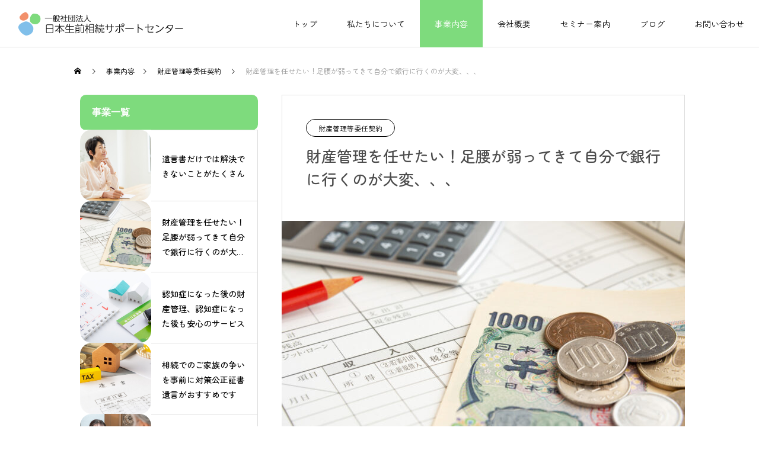

--- FILE ---
content_type: text/html; charset=UTF-8
request_url: https://seizensouzoku-support.com/128/
body_size: 57875
content:
<!DOCTYPE html>
<html class="pc" lang="ja">
<head>
<meta charset="UTF-8">
<!--[if IE]><meta http-equiv="X-UA-Compatible" content="IE=edge"><![endif]-->
<meta name="viewport" content="width=device-width">
<title>財産管理を任せたい！足腰が弱ってきて自分で銀行に行くのが大変、、、 | 一般社団法人日本生前相続サポートセンター｜長野県岡谷市で終活のご相談なら私たちにおまかせください</title>
<meta name="description" content="金融機関でのお金の引き出しや振込み 市町村役場での戸籍謄本、住民票などの取得、税金の支払い 自宅、その他不動産管理 介護施設、医療施設との契約や支払い※賃貸物件をお持ちの方は「家族信託（＝民事信託）」をお勧めしております。">
<link rel="pingback" href="https://seizensouzoku-support.com/xmlrpc.php">
<link rel="shortcut icon" href="https://seizensouzoku-support.com/wp-content/uploads/2022/06/icon.png">
<meta name='robots' content='max-image-preview:large' />
<link rel="alternate" type="application/rss+xml" title="一般社団法人日本生前相続サポートセンター｜長野県岡谷市で終活のご相談なら私たちにおまかせください &raquo; フィード" href="https://seizensouzoku-support.com/feed/" />
<link rel="alternate" title="oEmbed (JSON)" type="application/json+oembed" href="https://seizensouzoku-support.com/wp-json/oembed/1.0/embed?url=https%3A%2F%2Fseizensouzoku-support.com%2F128%2F" />
<link rel="alternate" title="oEmbed (XML)" type="text/xml+oembed" href="https://seizensouzoku-support.com/wp-json/oembed/1.0/embed?url=https%3A%2F%2Fseizensouzoku-support.com%2F128%2F&#038;format=xml" />
<style id='wp-img-auto-sizes-contain-inline-css' type='text/css'>
img:is([sizes=auto i],[sizes^="auto," i]){contain-intrinsic-size:3000px 1500px}
/*# sourceURL=wp-img-auto-sizes-contain-inline-css */
</style>
<link rel='stylesheet' id='style-css' href='https://seizensouzoku-support.com/wp-content/themes/meets/style.css?ver=1.2.7' type='text/css' media='all' />
<style id='wp-block-library-inline-css' type='text/css'>
:root{--wp-block-synced-color:#7a00df;--wp-block-synced-color--rgb:122,0,223;--wp-bound-block-color:var(--wp-block-synced-color);--wp-editor-canvas-background:#ddd;--wp-admin-theme-color:#007cba;--wp-admin-theme-color--rgb:0,124,186;--wp-admin-theme-color-darker-10:#006ba1;--wp-admin-theme-color-darker-10--rgb:0,107,160.5;--wp-admin-theme-color-darker-20:#005a87;--wp-admin-theme-color-darker-20--rgb:0,90,135;--wp-admin-border-width-focus:2px}@media (min-resolution:192dpi){:root{--wp-admin-border-width-focus:1.5px}}.wp-element-button{cursor:pointer}:root .has-very-light-gray-background-color{background-color:#eee}:root .has-very-dark-gray-background-color{background-color:#313131}:root .has-very-light-gray-color{color:#eee}:root .has-very-dark-gray-color{color:#313131}:root .has-vivid-green-cyan-to-vivid-cyan-blue-gradient-background{background:linear-gradient(135deg,#00d084,#0693e3)}:root .has-purple-crush-gradient-background{background:linear-gradient(135deg,#34e2e4,#4721fb 50%,#ab1dfe)}:root .has-hazy-dawn-gradient-background{background:linear-gradient(135deg,#faaca8,#dad0ec)}:root .has-subdued-olive-gradient-background{background:linear-gradient(135deg,#fafae1,#67a671)}:root .has-atomic-cream-gradient-background{background:linear-gradient(135deg,#fdd79a,#004a59)}:root .has-nightshade-gradient-background{background:linear-gradient(135deg,#330968,#31cdcf)}:root .has-midnight-gradient-background{background:linear-gradient(135deg,#020381,#2874fc)}:root{--wp--preset--font-size--normal:16px;--wp--preset--font-size--huge:42px}.has-regular-font-size{font-size:1em}.has-larger-font-size{font-size:2.625em}.has-normal-font-size{font-size:var(--wp--preset--font-size--normal)}.has-huge-font-size{font-size:var(--wp--preset--font-size--huge)}.has-text-align-center{text-align:center}.has-text-align-left{text-align:left}.has-text-align-right{text-align:right}.has-fit-text{white-space:nowrap!important}#end-resizable-editor-section{display:none}.aligncenter{clear:both}.items-justified-left{justify-content:flex-start}.items-justified-center{justify-content:center}.items-justified-right{justify-content:flex-end}.items-justified-space-between{justify-content:space-between}.screen-reader-text{border:0;clip-path:inset(50%);height:1px;margin:-1px;overflow:hidden;padding:0;position:absolute;width:1px;word-wrap:normal!important}.screen-reader-text:focus{background-color:#ddd;clip-path:none;color:#444;display:block;font-size:1em;height:auto;left:5px;line-height:normal;padding:15px 23px 14px;text-decoration:none;top:5px;width:auto;z-index:100000}html :where(.has-border-color){border-style:solid}html :where([style*=border-top-color]){border-top-style:solid}html :where([style*=border-right-color]){border-right-style:solid}html :where([style*=border-bottom-color]){border-bottom-style:solid}html :where([style*=border-left-color]){border-left-style:solid}html :where([style*=border-width]){border-style:solid}html :where([style*=border-top-width]){border-top-style:solid}html :where([style*=border-right-width]){border-right-style:solid}html :where([style*=border-bottom-width]){border-bottom-style:solid}html :where([style*=border-left-width]){border-left-style:solid}html :where(img[class*=wp-image-]){height:auto;max-width:100%}:where(figure){margin:0 0 1em}html :where(.is-position-sticky){--wp-admin--admin-bar--position-offset:var(--wp-admin--admin-bar--height,0px)}@media screen and (max-width:600px){html :where(.is-position-sticky){--wp-admin--admin-bar--position-offset:0px}}

/*# sourceURL=wp-block-library-inline-css */
</style><style id='wp-block-paragraph-inline-css' type='text/css'>
.is-small-text{font-size:.875em}.is-regular-text{font-size:1em}.is-large-text{font-size:2.25em}.is-larger-text{font-size:3em}.has-drop-cap:not(:focus):first-letter{float:left;font-size:8.4em;font-style:normal;font-weight:100;line-height:.68;margin:.05em .1em 0 0;text-transform:uppercase}body.rtl .has-drop-cap:not(:focus):first-letter{float:none;margin-left:.1em}p.has-drop-cap.has-background{overflow:hidden}:root :where(p.has-background){padding:1.25em 2.375em}:where(p.has-text-color:not(.has-link-color)) a{color:inherit}p.has-text-align-left[style*="writing-mode:vertical-lr"],p.has-text-align-right[style*="writing-mode:vertical-rl"]{rotate:180deg}
/*# sourceURL=https://seizensouzoku-support.com/wp-includes/blocks/paragraph/style.min.css */
</style>
<style id='global-styles-inline-css' type='text/css'>
:root{--wp--preset--aspect-ratio--square: 1;--wp--preset--aspect-ratio--4-3: 4/3;--wp--preset--aspect-ratio--3-4: 3/4;--wp--preset--aspect-ratio--3-2: 3/2;--wp--preset--aspect-ratio--2-3: 2/3;--wp--preset--aspect-ratio--16-9: 16/9;--wp--preset--aspect-ratio--9-16: 9/16;--wp--preset--color--black: #000000;--wp--preset--color--cyan-bluish-gray: #abb8c3;--wp--preset--color--white: #ffffff;--wp--preset--color--pale-pink: #f78da7;--wp--preset--color--vivid-red: #cf2e2e;--wp--preset--color--luminous-vivid-orange: #ff6900;--wp--preset--color--luminous-vivid-amber: #fcb900;--wp--preset--color--light-green-cyan: #7bdcb5;--wp--preset--color--vivid-green-cyan: #00d084;--wp--preset--color--pale-cyan-blue: #8ed1fc;--wp--preset--color--vivid-cyan-blue: #0693e3;--wp--preset--color--vivid-purple: #9b51e0;--wp--preset--gradient--vivid-cyan-blue-to-vivid-purple: linear-gradient(135deg,rgb(6,147,227) 0%,rgb(155,81,224) 100%);--wp--preset--gradient--light-green-cyan-to-vivid-green-cyan: linear-gradient(135deg,rgb(122,220,180) 0%,rgb(0,208,130) 100%);--wp--preset--gradient--luminous-vivid-amber-to-luminous-vivid-orange: linear-gradient(135deg,rgb(252,185,0) 0%,rgb(255,105,0) 100%);--wp--preset--gradient--luminous-vivid-orange-to-vivid-red: linear-gradient(135deg,rgb(255,105,0) 0%,rgb(207,46,46) 100%);--wp--preset--gradient--very-light-gray-to-cyan-bluish-gray: linear-gradient(135deg,rgb(238,238,238) 0%,rgb(169,184,195) 100%);--wp--preset--gradient--cool-to-warm-spectrum: linear-gradient(135deg,rgb(74,234,220) 0%,rgb(151,120,209) 20%,rgb(207,42,186) 40%,rgb(238,44,130) 60%,rgb(251,105,98) 80%,rgb(254,248,76) 100%);--wp--preset--gradient--blush-light-purple: linear-gradient(135deg,rgb(255,206,236) 0%,rgb(152,150,240) 100%);--wp--preset--gradient--blush-bordeaux: linear-gradient(135deg,rgb(254,205,165) 0%,rgb(254,45,45) 50%,rgb(107,0,62) 100%);--wp--preset--gradient--luminous-dusk: linear-gradient(135deg,rgb(255,203,112) 0%,rgb(199,81,192) 50%,rgb(65,88,208) 100%);--wp--preset--gradient--pale-ocean: linear-gradient(135deg,rgb(255,245,203) 0%,rgb(182,227,212) 50%,rgb(51,167,181) 100%);--wp--preset--gradient--electric-grass: linear-gradient(135deg,rgb(202,248,128) 0%,rgb(113,206,126) 100%);--wp--preset--gradient--midnight: linear-gradient(135deg,rgb(2,3,129) 0%,rgb(40,116,252) 100%);--wp--preset--font-size--small: 13px;--wp--preset--font-size--medium: 20px;--wp--preset--font-size--large: 36px;--wp--preset--font-size--x-large: 42px;--wp--preset--spacing--20: 0.44rem;--wp--preset--spacing--30: 0.67rem;--wp--preset--spacing--40: 1rem;--wp--preset--spacing--50: 1.5rem;--wp--preset--spacing--60: 2.25rem;--wp--preset--spacing--70: 3.38rem;--wp--preset--spacing--80: 5.06rem;--wp--preset--shadow--natural: 6px 6px 9px rgba(0, 0, 0, 0.2);--wp--preset--shadow--deep: 12px 12px 50px rgba(0, 0, 0, 0.4);--wp--preset--shadow--sharp: 6px 6px 0px rgba(0, 0, 0, 0.2);--wp--preset--shadow--outlined: 6px 6px 0px -3px rgb(255, 255, 255), 6px 6px rgb(0, 0, 0);--wp--preset--shadow--crisp: 6px 6px 0px rgb(0, 0, 0);}:where(.is-layout-flex){gap: 0.5em;}:where(.is-layout-grid){gap: 0.5em;}body .is-layout-flex{display: flex;}.is-layout-flex{flex-wrap: wrap;align-items: center;}.is-layout-flex > :is(*, div){margin: 0;}body .is-layout-grid{display: grid;}.is-layout-grid > :is(*, div){margin: 0;}:where(.wp-block-columns.is-layout-flex){gap: 2em;}:where(.wp-block-columns.is-layout-grid){gap: 2em;}:where(.wp-block-post-template.is-layout-flex){gap: 1.25em;}:where(.wp-block-post-template.is-layout-grid){gap: 1.25em;}.has-black-color{color: var(--wp--preset--color--black) !important;}.has-cyan-bluish-gray-color{color: var(--wp--preset--color--cyan-bluish-gray) !important;}.has-white-color{color: var(--wp--preset--color--white) !important;}.has-pale-pink-color{color: var(--wp--preset--color--pale-pink) !important;}.has-vivid-red-color{color: var(--wp--preset--color--vivid-red) !important;}.has-luminous-vivid-orange-color{color: var(--wp--preset--color--luminous-vivid-orange) !important;}.has-luminous-vivid-amber-color{color: var(--wp--preset--color--luminous-vivid-amber) !important;}.has-light-green-cyan-color{color: var(--wp--preset--color--light-green-cyan) !important;}.has-vivid-green-cyan-color{color: var(--wp--preset--color--vivid-green-cyan) !important;}.has-pale-cyan-blue-color{color: var(--wp--preset--color--pale-cyan-blue) !important;}.has-vivid-cyan-blue-color{color: var(--wp--preset--color--vivid-cyan-blue) !important;}.has-vivid-purple-color{color: var(--wp--preset--color--vivid-purple) !important;}.has-black-background-color{background-color: var(--wp--preset--color--black) !important;}.has-cyan-bluish-gray-background-color{background-color: var(--wp--preset--color--cyan-bluish-gray) !important;}.has-white-background-color{background-color: var(--wp--preset--color--white) !important;}.has-pale-pink-background-color{background-color: var(--wp--preset--color--pale-pink) !important;}.has-vivid-red-background-color{background-color: var(--wp--preset--color--vivid-red) !important;}.has-luminous-vivid-orange-background-color{background-color: var(--wp--preset--color--luminous-vivid-orange) !important;}.has-luminous-vivid-amber-background-color{background-color: var(--wp--preset--color--luminous-vivid-amber) !important;}.has-light-green-cyan-background-color{background-color: var(--wp--preset--color--light-green-cyan) !important;}.has-vivid-green-cyan-background-color{background-color: var(--wp--preset--color--vivid-green-cyan) !important;}.has-pale-cyan-blue-background-color{background-color: var(--wp--preset--color--pale-cyan-blue) !important;}.has-vivid-cyan-blue-background-color{background-color: var(--wp--preset--color--vivid-cyan-blue) !important;}.has-vivid-purple-background-color{background-color: var(--wp--preset--color--vivid-purple) !important;}.has-black-border-color{border-color: var(--wp--preset--color--black) !important;}.has-cyan-bluish-gray-border-color{border-color: var(--wp--preset--color--cyan-bluish-gray) !important;}.has-white-border-color{border-color: var(--wp--preset--color--white) !important;}.has-pale-pink-border-color{border-color: var(--wp--preset--color--pale-pink) !important;}.has-vivid-red-border-color{border-color: var(--wp--preset--color--vivid-red) !important;}.has-luminous-vivid-orange-border-color{border-color: var(--wp--preset--color--luminous-vivid-orange) !important;}.has-luminous-vivid-amber-border-color{border-color: var(--wp--preset--color--luminous-vivid-amber) !important;}.has-light-green-cyan-border-color{border-color: var(--wp--preset--color--light-green-cyan) !important;}.has-vivid-green-cyan-border-color{border-color: var(--wp--preset--color--vivid-green-cyan) !important;}.has-pale-cyan-blue-border-color{border-color: var(--wp--preset--color--pale-cyan-blue) !important;}.has-vivid-cyan-blue-border-color{border-color: var(--wp--preset--color--vivid-cyan-blue) !important;}.has-vivid-purple-border-color{border-color: var(--wp--preset--color--vivid-purple) !important;}.has-vivid-cyan-blue-to-vivid-purple-gradient-background{background: var(--wp--preset--gradient--vivid-cyan-blue-to-vivid-purple) !important;}.has-light-green-cyan-to-vivid-green-cyan-gradient-background{background: var(--wp--preset--gradient--light-green-cyan-to-vivid-green-cyan) !important;}.has-luminous-vivid-amber-to-luminous-vivid-orange-gradient-background{background: var(--wp--preset--gradient--luminous-vivid-amber-to-luminous-vivid-orange) !important;}.has-luminous-vivid-orange-to-vivid-red-gradient-background{background: var(--wp--preset--gradient--luminous-vivid-orange-to-vivid-red) !important;}.has-very-light-gray-to-cyan-bluish-gray-gradient-background{background: var(--wp--preset--gradient--very-light-gray-to-cyan-bluish-gray) !important;}.has-cool-to-warm-spectrum-gradient-background{background: var(--wp--preset--gradient--cool-to-warm-spectrum) !important;}.has-blush-light-purple-gradient-background{background: var(--wp--preset--gradient--blush-light-purple) !important;}.has-blush-bordeaux-gradient-background{background: var(--wp--preset--gradient--blush-bordeaux) !important;}.has-luminous-dusk-gradient-background{background: var(--wp--preset--gradient--luminous-dusk) !important;}.has-pale-ocean-gradient-background{background: var(--wp--preset--gradient--pale-ocean) !important;}.has-electric-grass-gradient-background{background: var(--wp--preset--gradient--electric-grass) !important;}.has-midnight-gradient-background{background: var(--wp--preset--gradient--midnight) !important;}.has-small-font-size{font-size: var(--wp--preset--font-size--small) !important;}.has-medium-font-size{font-size: var(--wp--preset--font-size--medium) !important;}.has-large-font-size{font-size: var(--wp--preset--font-size--large) !important;}.has-x-large-font-size{font-size: var(--wp--preset--font-size--x-large) !important;}
/*# sourceURL=global-styles-inline-css */
</style>

<style id='classic-theme-styles-inline-css' type='text/css'>
/*! This file is auto-generated */
.wp-block-button__link{color:#fff;background-color:#32373c;border-radius:9999px;box-shadow:none;text-decoration:none;padding:calc(.667em + 2px) calc(1.333em + 2px);font-size:1.125em}.wp-block-file__button{background:#32373c;color:#fff;text-decoration:none}
/*# sourceURL=/wp-includes/css/classic-themes.min.css */
</style>
<script type="text/javascript" src="https://seizensouzoku-support.com/wp-includes/js/jquery/jquery.min.js?ver=3.7.1" id="jquery-core-js"></script>
<script type="text/javascript" src="https://seizensouzoku-support.com/wp-includes/js/jquery/jquery-migrate.min.js?ver=3.4.1" id="jquery-migrate-js"></script>
<link rel="https://api.w.org/" href="https://seizensouzoku-support.com/wp-json/" /><link rel="alternate" title="JSON" type="application/json" href="https://seizensouzoku-support.com/wp-json/wp/v2/posts/128" /><link rel="canonical" href="https://seizensouzoku-support.com/128/" />
<link rel='shortlink' href='https://seizensouzoku-support.com/?p=128' />

<link rel="stylesheet" href="https://seizensouzoku-support.com/wp-content/themes/meets/css/design-plus.css?ver=1.2.7">
<link rel="stylesheet" href="https://seizensouzoku-support.com/wp-content/themes/meets/css/sns-botton.css?ver=1.2.7">
<link rel="stylesheet" media="screen and (max-width:1151px)" href="https://seizensouzoku-support.com/wp-content/themes/meets/css/responsive.css?ver=1.2.7">
<link rel="stylesheet" media="screen and (max-width:1151px)" href="https://seizensouzoku-support.com/wp-content/themes/meets/css/footer-bar.css?ver=1.2.7">

<script src="https://seizensouzoku-support.com/wp-content/themes/meets/js/jquery.easing.1.4.js?ver=1.2.7"></script>
<script src="https://seizensouzoku-support.com/wp-content/themes/meets/js/jscript.js?ver=1.2.7"></script>
<script src="https://seizensouzoku-support.com/wp-content/themes/meets/js/jquery.cookie.min.js?ver=1.2.7"></script>
<script src="https://seizensouzoku-support.com/wp-content/themes/meets/js/comment.js?ver=1.2.7"></script>
<script src="https://seizensouzoku-support.com/wp-content/themes/meets/js/parallax.js?ver=1.2.7"></script>

<link rel="stylesheet" href="https://seizensouzoku-support.com/wp-content/themes/meets/js/simplebar.css?ver=1.2.7">
<script src="https://seizensouzoku-support.com/wp-content/themes/meets/js/simplebar.min.js?ver=1.2.7"></script>


<script src="https://seizensouzoku-support.com/wp-content/themes/meets/js/header_fix.js?ver=1.2.7"></script>
<script src="https://seizensouzoku-support.com/wp-content/themes/meets/js/header_fix_mobile.js?ver=1.2.7"></script>


<style type="text/css">

body, input, textarea { font-family: Arial, "ヒラギノ角ゴ ProN W3", "Hiragino Kaku Gothic ProN", "メイリオ", Meiryo, sans-serif; }

.rich_font, .p-vertical { font-family: Arial, "ヒラギノ角ゴ ProN W3", "Hiragino Kaku Gothic ProN", "メイリオ", Meiryo, sans-serif; }

.rich_font_type1 { font-family: Arial, "ヒラギノ角ゴ ProN W3", "Hiragino Kaku Gothic ProN", "メイリオ", Meiryo, sans-serif; }
.rich_font_type2 { font-family: Arial, "Hiragino Sans", "ヒラギノ角ゴ ProN", "Hiragino Kaku Gothic ProN", "游ゴシック", YuGothic, "メイリオ", Meiryo, sans-serif; font-weight:500; }
.rich_font_type3 { font-family: "Times New Roman" , "游明朝" , "Yu Mincho" , "游明朝体" , "YuMincho" , "ヒラギノ明朝 Pro W3" , "Hiragino Mincho Pro" , "HiraMinProN-W3" , "HGS明朝E" , "ＭＳ Ｐ明朝" , "MS PMincho" , serif; font-weight:500; }

.post_content, #next_prev_post { font-family: Arial, "ヒラギノ角ゴ ProN W3", "Hiragino Kaku Gothic ProN", "メイリオ", Meiryo, sans-serif; }
.widget_headline, .widget_tab_post_list_button a, .search_box_headline { font-family: Arial, "ヒラギノ角ゴ ProN W3", "Hiragino Kaku Gothic ProN", "メイリオ", Meiryo, sans-serif; }

#header_logo .logo_text { font-size:32px; }
#footer_logo .logo_text { font-size:32px; color:#ffffff; }
#footer_logo a:hover .logo_text { color:#cccccc; }
#index_header_logo .logo_text { font-size:32px; color:#ffffff; }
#index_header_logo a:hover .logo_text { color:#cccccc; }
@media screen and (max-width:1151px) {
  #header_logo .logo_text { font-size:24px; }
  #footer_logo .logo_text { font-size:24px; }
  #index_header_logo .logo_text { font-size:24px; }
}
#global_menu > ul > li > a:before { background:#81c0eb; }
#global_menu ul ul a { color:#ffffff !important; background:#81c0eb; }
#global_menu ul ul a:hover { background:#7edb7d; }
#global_menu > ul > li.current-menu-item > a:before { background:#7edb7d; }
.pc .header_fix #header { background:rgba(255,255,255,1); }
.pc .header_fix #header.off_hover { background:rgba(255,255,255,0.8); }
.mobile .header_fix_mobile #header { background:rgba(255,255,255,1); }
.mobile .header_fix_mobile #header.off_hover { background:rgba(255,255,255,0.8); }
#drawer_menu { background:#81c0eb; }
#mobile_menu a { color:#ffffff; border-color:#e5e5e5; }
#mobile_menu li li a { background:#d1d1d1; }
#mobile_menu a:hover, #drawer_menu .close_button:hover, #mobile_menu .child_menu_button:hover { color:#ffffff; background:#74a4d3; }
#footer_lang a, #mobile_menu .child_menu_button .icon:before, #mobile_menu .child_menu_button:hover .icon:before { color:#ffffff; }
#footer_lang a.active_menu { color:rgba(255,255,255,0.3); }
.megamenu_blog_list, .megamenu_blog_list .category_list li.active a { background:#444444; }
.megamenu_blog_list .category_list_wrap { background:#000000; }
.megamenu_blog_list .title { font-size:16px; }
.megamenu_blog_list .new_icon { color:#ffffff; background:#00b2b2; }

.megamenu_b_wrap { background:#444444; }
.megamenu_slider .title { font-size:16px; }
.megamenu_b .post_list .title { font-size:14px; }

.megamenu_c_wrap { background:#444444; }
.megamenu_c_wrap .category_list .design_headline .title { font-size:48px; }
.megamenu_c_wrap .category_list .design_headline .sub_title { font-size:16px; }
.megamenu_c_wrap .category_list .desc { font-size:16px; }
.pc #header_lang ul ul a { background:#444444; }
.pc #header_lang ul ul a:hover { background:#81c0eb; }
.mobile #header_lang ul a { background:#444444; }
.mobile #header_lang ul a:hover { background:#81c0eb; border-color:#81c0eb; }
#footer_banner .headline h4 {
  color:#ffffff;
  background: -moz-linear-gradient(top, rgba(129,192,235,1) 0%, rgba(129,192,235,0) 100%);
  background: -webkit-linear-gradient(top, rgba(129,192,235,1) 0%,rgba(129,192,235,0) 100%);
  background: linear-gradient(to bottom, rgba(129,192,235,1) 0%,rgba(129,192,235,0) 100%);
}
#footer_banner .headline .title { font-size:26px; }
#footer_banner .headline .sub_title { font-size:14px; }
#footer_logo .logo { font-size:32px; }
#footer_message { font-size:20px; color:#ffffff;}
#copyright { color:#ffffff; background:#81c0eb; }
#return_top a:before { color:#ffffff; }
#return_top a { background:#7edb7d; }
#return_top a:hover { background:#81c0eb; }
@media screen and (max-width:950px) {
  #footer_banner .headline .title { font-size:20px; }
  #footer_banner .headline .sub_title { font-size:12px; }
}
@media screen and (max-width:750px) {
  #footer_logo .logo { font-size:24px; }
  #footer_message { font-size:15px; }
}
.author_profile .avatar_area img, .animate_image img, .animate_background .image {
  width:100%; height:auto;
  -webkit-transition: transform  0.5s ease;
  transition: transform  0.5s ease;
}
.author_profile a.avatar:hover img, .animate_image:hover img, .animate_background:hover .image {
  -webkit-transform: scale(1.2);
  transform: scale(1.2);
}


a { color:#000; }

body { background:#ffffff; }

#header_search .button label:hover:before, .gallery_category_sort_button ol li.active a, #header_lang_button:hover:before, #header_lang_button.active:before, .mobile #next_prev_post a:hover .title_area, #footer_lang a:hover
  { color:#81c0eb; }

.page_navi a:hover, #submit_comment:hover, #cancel_comment_reply a:hover, #wp-calendar #prev a:hover, #wp-calendar #next a:hover, #wp-calendar td a:hover,
#gallery_nav a:hover, #post_pagination a:hover, #p_readmore .button:hover, .page_navi a:hover, #post_pagination a:hover,.c-pw__btn:hover, #post_pagination a:hover, #comment_tab li a:hover,
body.home .global_menu_button:hover span, body.home.header_fix_mobile .global_menu_button:hover span
  { background-color:#81c0eb; }

.page_navi a:hover, #comment_textarea textarea:focus, .c-pw__box-input:focus, .page_navi a:hover, #post_pagination a:hover, .mobile #gallery_nav a:hover
  { border-color:#81c0eb; }

a:hover, #header_logo a:hover, #header_lang_button.active, #footer a:hover, #footer_social_link li a:hover:before, #bread_crumb a:hover, #bread_crumb li.home a:hover:after, #next_prev_post a:hover,
.single_copy_title_url_btn:hover, .tcdw_search_box_widget .search_area .search_button:hover:before,
#single_author_title_area .author_link li a:hover:before, .author_profile a:hover, .author_profile .author_link li a:hover:before, #post_meta_bottom a:hover, .cardlink_title a:hover,
.comment a:hover, .comment_form_wrapper a:hover, #searchform .submit_button:hover:before, .p-dropdown__title:hover:after
  { color:#70ba6a; }

.global_menu_button:hover span
  { background-color:#70ba6a; }

.widget_headline { color:#ffffff; background:#333333; }

.post_content a, #featured_data_list a, .custom-html-widget a { color:#333333; }
.post_content a:hover, #featured_data_list a:hover, .custom-html-widget a:hover { color:#7edb7d; }

.featured_post_num { color:#ff8000; }
.rich_font_type1 {
    font-family: 'Zen Maru Gothic', sans-serif !important;
}
body, input, textarea {
    font-family: 'Zen Maru Gothic', sans-serif !important;
}
body {
    color: #4d4d4d;
}
#return_top a {
    border-radius: 60px;
}
#main_contents .design_headline .title {
    font-weight: 500;
}
.design_content.num1 .design_headline .title {
    font-weight: 500;
}
#gallery_archive .archive_top_headline.design_headline .title {
    font-weight: 500;
}
.index_featured_list.num3 .design_headline .title {
    font-weight: 500;
}
.cb_link_button a {
    border-radius: 50px;
}
.image {
    border-radius: 20px;
}
article.item {
    border-radius: 20px;
}
img {
    border-radius: 20px !important;
}
#news_list .image_wrap {
    border-radius: 20px;
}
h2.styled_h2 {
    border-radius: 10px;
}
.widget_headline {
    background: #7edb7d;
    border-radius: 10px;
}

.post_content th {
    background: #f7f7f7;
    font-weight: normal;
    max-width: 130px !important;
    width: 20% !important;
}
.post_content td, .post_content th {
    border: none !important;
    border-bottom: 1px solid #eee !important;
    height: auto !important;
    padding: 9px;
    font-size: 15px !important;
}
.q_custom_button1.animation_type1 {
    border-radius: 50px;
}
.index_gallery_list {
    width: 100% !important;
    margin: 45px auto !important;
    padding: 65px 0px 126px !important;
    background: #d2ecfd !important;
}
.index_gallery_list_inner {
    max-width: 1030px;
    margin: 0 auto;
}
.home .design_content.num1 .desc {
    text-align: center;
}
.home .index_gallery_list.num4 .desc {
    text-align: center;
}
#gallery_featured_image{
    background-size: 65% !important;
}
.featured_list .item.large .title {
    font-weight: 400 !important;
}
.featured_list .item.middle .title {
    font-weight: 400;
}
#footer_message {
    font-weight: 400 !important;
}
.featured_list .item.small .title {
    font-weight: 400 !important;
}
#blog_list .title span {
    font-weight: 500;
}
#main_contents_link span {
    font-weight: 500;
}
.banner_content .catch {
    font-weight: 500 !important;
}
.index_gallery_list.num4 .design_headline .title {
    font-weight: 500;
}
.post_content h2 {
    font-weight: 500;
}
.gallery_list .title_area {
    font-weight: 500;
}
.design_headline .title {
    font-weight: 500;
}
.post_content a, #featured_data_list a, .custom-html-widget a {
    font-weight: 500;
}
.gallery_list .category a {
    max-width: 177px;
}
.tax-gallery_category div#page_header {
    display: none;
}
.tax-gallery_category #gallery_archive .category_top_headline.design_headline img {
    padding-top: 100px;
}
#gallery_featured_image .design_headline h3 {
    display: none;
}
@media screen and (min-width: 951px){
div#single_gallery {
    max-width: 80%;
    margin: 0 auto;
}
}
@media screen and (max-width:1630px) { 
#global_menu ul {
    text-align: right;
}
}
@media screen and (max-width:1285px) { 
#global_menu ul li a {
    padding: 0 25px;
}
}
@media screen and (max-width: 950px){
#gallery_featured_image {
    background-size: 35% !important;
}
}
@media screen and (max-width: 750px){
#header_slider .center_logo img {
    width: 80%;
}
.index_gallery_list.num4 .gallery_list .category a, .archive .gallery_list .category a {
    max-width: 80%;
}
.design_content .design_headline, .design_content.num1 .desc {
    background: rgba(255,255,255,0.7);
}
#gallery_featured_image {
    background-size: 65% !important;
}
#gallery_archive {
    width: 90%;
    margin: 0 auto;
}
#footer_logo img {
    width: 90%;
}
}.styled_h2 {
  font-size:26px !important; text-align:left; color:#ffffff; background:#81c0eb;  border-top:0px solid #dddddd;
  border-bottom:0px solid #dddddd;
  border-left:0px solid #dddddd;
  border-right:0px solid #dddddd;
  padding:15px 15px 15px 15px !important;
  margin:0px 0px 30px !important;
}
.styled_h3 {
  font-size:22px !important; text-align:left; color:#81c0eb;   border-top:0px solid #dddddd;
  border-bottom:0px solid #dddddd;
  border-left:2px solid #81c0eb;
  border-right:0px solid #dddddd;
  padding:6px 0px 6px 16px !important;
  margin:0px 0px 30px !important;
}
.styled_h4 {
  font-size:18px !important; text-align:left; color:#81c0eb;   border-top:0px solid #dddddd;
  border-bottom:1px solid #dddddd;
  border-left:0px solid #dddddd;
  border-right:0px solid #dddddd;
  padding:3px 0px 3px 20px !important;
  margin:0px 0px 30px !important;
}
.styled_h5 {
  font-size:14px !important; text-align:left; color:#81c0eb;   border-top:0px solid #dddddd;
  border-bottom:1px solid #dddddd;
  border-left:0px solid #dddddd;
  border-right:0px solid #dddddd;
  padding:3px 0px 3px 24px !important;
  margin:0px 0px 30px !important;
}
.q_custom_button1 {
  color:#ffffff !important;
  border-color:rgba(129,192,235,1);
}
.q_custom_button1.animation_type1 { background:#81c0eb; }
.q_custom_button1:hover, .q_custom_button1:focus {
  color:#ffffff !important;
  border-color:rgba(126,219,125,1);
}
.q_custom_button1.animation_type1:hover { background:#7edb7d; }
.q_custom_button1:before { background:#7edb7d; }
.q_custom_button2 {
  color:#ffffff !important;
  border-color:rgba(83,83,83,1);
}
.q_custom_button2.animation_type1 { background:#535353; }
.q_custom_button2:hover, .q_custom_button2:focus {
  color:#ffffff !important;
  border-color:rgba(125,125,125,1);
}
.q_custom_button2.animation_type1:hover { background:#7d7d7d; }
.q_custom_button2:before { background:#7d7d7d; }
.q_custom_button3 {
  color:#ffffff !important;
  border-color:rgba(83,83,83,1);
}
.q_custom_button3.animation_type1 { background:#535353; }
.q_custom_button3:hover, .q_custom_button3:focus {
  color:#ffffff !important;
  border-color:rgba(125,125,125,1);
}
.q_custom_button3.animation_type1:hover { background:#7d7d7d; }
.q_custom_button3:before { background:#7d7d7d; }
.speech_balloon_left1 .speach_balloon_text { background-color: #ffdfdf; border-color: #ffdfdf; color: #000000 }
.speech_balloon_left1 .speach_balloon_text::before { border-right-color: #ffdfdf }
.speech_balloon_left1 .speach_balloon_text::after { border-right-color: #ffdfdf }
.speech_balloon_left2 .speach_balloon_text { background-color: #ffffff; border-color: #ff5353; color: #000000 }
.speech_balloon_left2 .speach_balloon_text::before { border-right-color: #ff5353 }
.speech_balloon_left2 .speach_balloon_text::after { border-right-color: #ffffff }
.speech_balloon_right1 .speach_balloon_text { background-color: #ccf4ff; border-color: #ccf4ff; color: #000000 }
.speech_balloon_right1 .speach_balloon_text::before { border-left-color: #ccf4ff }
.speech_balloon_right1 .speach_balloon_text::after { border-left-color: #ccf4ff }
.speech_balloon_right2 .speach_balloon_text { background-color: #ffffff; border-color: #0789b5; color: #000000 }
.speech_balloon_right2 .speach_balloon_text::before { border-left-color: #0789b5 }
.speech_balloon_right2 .speach_balloon_text::after { border-left-color: #ffffff }
.qt_google_map .pb_googlemap_custom-overlay-inner { background:#81c0eb; color:#ffffff; }
.qt_google_map .pb_googlemap_custom-overlay-inner::after { border-color:#81c0eb transparent transparent transparent; }
</style>

<style id="current-page-style" type="text/css">
#post_title .title { font-size:26px;  }
#article .post_content { font-size:16px; }
#related_post .headline { font-size:20px; }
#related_post .title { font-size:16px; }
#comments .comment_headline { font-size:20px; }
@media screen and (max-width:750px) {
  #post_title .title { font-size:20px; }
  #article .post_content { font-size:14px; }
  #related_post .headline { font-size:16px; }
  #related_post .title { font-size:14px; }
  #comments .comment_headline { font-size:16px; }
}
#site_loader_overlay.active #site_loader_animation {
  opacity:0;
  -webkit-transition: all 1.0s cubic-bezier(0.22, 1, 0.36, 1) 0s; transition: all 1.0s cubic-bezier(0.22, 1, 0.36, 1) 0s;
}
</style>

<script type="text/javascript">
jQuery(document).ready(function($){

  if( $('.megamenu_slider').length ){
    $('.megamenu_slider').slick({
      infinite: true,
      dots: true,
      arrows: false,
      slidesToShow: 1,
      slidesToScroll: 1,
      adaptiveHeight: false,
      pauseOnHover: false,
      autoplay: true,
      fade: false,
      easing: 'easeOutExpo',
      speed: 700,
      autoplaySpeed: 5000,
    });
  };

});
</script>
<link rel="preconnect" href="https://fonts.googleapis.com">
<link rel="preconnect" href="https://fonts.gstatic.com" crossorigin>
<link href="https://fonts.googleapis.com/css2?family=Yuji+Syuku&family=Zen+Maru+Gothic:wght@400;500&display=swap" rel="stylesheet">
<!-- Global site tag (gtag.js) - Google Analytics -->
<script async src="https://www.googletagmanager.com/gtag/js?id=G-VYD2RDJXMY"></script>
<script>
  window.dataLayer = window.dataLayer || [];
  function gtag(){dataLayer.push(arguments);}
  gtag('js', new Date());

  gtag('config', 'G-VYD2RDJXMY');
</script>
<style>
.p-cta--1.cta_type1 a .catch { font-size:20px; color: #ffffff; }
.p-cta--1.cta_type1 a:hover .catch { color: #cccccc; }
.p-cta--1.cta_type1 .overlay { background:rgba(0,0,0,0.5); }
.p-cta--2.cta_type1 a .catch { font-size:20px; color: #ffffff; }
.p-cta--2.cta_type1 a:hover .catch { color: #cccccc; }
.p-cta--2.cta_type1 .overlay { background:rgba(0,0,0,0.5); }
.p-cta--3.cta_type1 a .catch { font-size:20px; color: #ffffff; }
.p-cta--3.cta_type1 a:hover .catch { color: #cccccc; }
.p-cta--3.cta_type1 .overlay { background:rgba(0,0,0,0.5); }
</style>
<style type="text/css">
.p-footer-cta--1.footer_cta_type1 { background:rgba(0,0,0,1); }
.p-footer-cta--1.footer_cta_type1 .catch { color:#ffffff; font-size:20px; }
.p-footer-cta--1.footer_cta_type1 #js-footer-cta__btn { color:#ffffff; background:#950000; font-size:16px; }
.p-footer-cta--1.footer_cta_type1 #js-footer-cta__btn:hover { color:#ffffff; background:#780000; }
.p-footer-cta--1.footer_cta_type1 #js-footer-cta__close:before { color:#ffffff; }
.p-footer-cta--1.footer_cta_type1 #js-footer-cta__close:hover:before { color:#cccccc; }
@media only screen and (max-width: 1050px) {
  .p-footer-cta--1.footer_cta_type1 .catch { font-size:16px; }
}
@media only screen and (max-width: 750px) {
  .p-footer-cta--1.footer_cta_type1 #js-footer-cta__btn { font-size:15px; }
  .p-footer-cta--1.footer_cta_type1 #js-footer-cta__btn:after { color:#ffffff; }
  .p-footer-cta--1.footer_cta_type1 #js-footer-cta__btn:hover:after { color:#cccccc; }
}
.p-footer-cta--2.footer_cta_type1 { background:rgba(0,0,0,1); }
.p-footer-cta--2.footer_cta_type1 .catch { color:#ffffff; font-size:20px; }
.p-footer-cta--2.footer_cta_type1 #js-footer-cta__btn { color:#ffffff; background:#950000; font-size:16px; }
.p-footer-cta--2.footer_cta_type1 #js-footer-cta__btn:hover { color:#ffffff; background:#780000; }
.p-footer-cta--2.footer_cta_type1 #js-footer-cta__close:before { color:#ffffff; }
.p-footer-cta--2.footer_cta_type1 #js-footer-cta__close:hover:before { color:#cccccc; }
@media only screen and (max-width: 1050px) {
  .p-footer-cta--2.footer_cta_type1 .catch { font-size:16px; }
}
@media only screen and (max-width: 750px) {
  .p-footer-cta--2.footer_cta_type1 #js-footer-cta__btn { font-size:15px; }
  .p-footer-cta--2.footer_cta_type1 #js-footer-cta__btn:after { color:#ffffff; }
  .p-footer-cta--2.footer_cta_type1 #js-footer-cta__btn:hover:after { color:#cccccc; }
}
.p-footer-cta--3.footer_cta_type1 { background:rgba(0,0,0,1); }
.p-footer-cta--3.footer_cta_type1 .catch { color:#ffffff; font-size:20px; }
.p-footer-cta--3.footer_cta_type1 #js-footer-cta__btn { color:#ffffff; background:#950000; font-size:16px; }
.p-footer-cta--3.footer_cta_type1 #js-footer-cta__btn:hover { color:#ffffff; background:#780000; }
.p-footer-cta--3.footer_cta_type1 #js-footer-cta__close:before { color:#ffffff; }
.p-footer-cta--3.footer_cta_type1 #js-footer-cta__close:hover:before { color:#cccccc; }
@media only screen and (max-width: 1050px) {
  .p-footer-cta--3.footer_cta_type1 .catch { font-size:16px; }
}
@media only screen and (max-width: 750px) {
  .p-footer-cta--3.footer_cta_type1 #js-footer-cta__btn { font-size:15px; }
  .p-footer-cta--3.footer_cta_type1 #js-footer-cta__btn:after { color:#ffffff; }
  .p-footer-cta--3.footer_cta_type1 #js-footer-cta__btn:hover:after { color:#cccccc; }
}
</style>

		<style type="text/css" id="wp-custom-css">
			/* reCAPTCHA v3　表示位置 */
.grecaptcha-badge{
margin-bottom: 60px;
}		</style>
		<link rel='stylesheet' id='slick-style-css' href='https://seizensouzoku-support.com/wp-content/themes/meets/js/slick.css?ver=1.0.0' type='text/css' media='all' />
</head>
<body id="body" class="wp-singular post-template-default single single-post postid-128 single-format-standard wp-theme-meets use_header_fix use_mobile_header_fix">


<div id="container">

 
 
 <header id="header">
    <div id="header_logo">
   <p class="logo">
 <a href="https://seizensouzoku-support.com/" title="一般社団法人日本生前相続サポートセンター｜長野県岡谷市で終活のご相談なら私たちにおまかせください">
    <img class="logo_image" src="https://seizensouzoku-support.com/wp-content/uploads/2022/07/h_logo.png?1768629815" alt="一般社団法人日本生前相続サポートセンター｜長野県岡谷市で終活のご相談なら私たちにおまかせください" title="一般社団法人日本生前相続サポートセンター｜長野県岡谷市で終活のご相談なら私たちにおまかせください" width="280" height="42" />
     </a>
</p>

  </div>
    <a class="global_menu_button" href="#"><span></span><span></span><span></span></a>
  <nav id="global_menu">
   <ul id="menu-%e3%83%a1%e3%83%8b%e3%83%a5%e3%83%bc" class="menu"><li id="menu-item-57" class="menu-item menu-item-type-post_type menu-item-object-page menu-item-home menu-item-57 "><a href="https://seizensouzoku-support.com/">トップ</a></li>
<li id="menu-item-58" class="menu-item menu-item-type-post_type menu-item-object-page menu-item-58 "><a href="https://seizensouzoku-support.com/about-us/">私たちについて</a></li>
<li id="menu-item-59" class="menu-item menu-item-type-post_type menu-item-object-page current_page_parent menu-item-has-children menu-item-59 current-menu-item"><a href="https://seizensouzoku-support.com/service/">事業内容</a>
<ul class="sub-menu">
	<li id="menu-item-60" class="menu-item menu-item-type-post_type menu-item-object-page menu-item-60 "><a href="https://seizensouzoku-support.com/price-list/">料金について</a></li>
</ul>
</li>
<li id="menu-item-63" class="menu-item menu-item-type-post_type menu-item-object-page menu-item-has-children menu-item-63 "><a href="https://seizensouzoku-support.com/company/">会社概要</a>
<ul class="sub-menu">
	<li id="menu-item-62" class="menu-item menu-item-type-post_type_archive menu-item-object-gallery menu-item-62 "><a href="https://seizensouzoku-support.com/staff/">スタッフ紹介</a></li>
</ul>
</li>
<li id="menu-item-64" class="menu-item menu-item-type-post_type_archive menu-item-object-featured menu-item-64 "><a href="https://seizensouzoku-support.com/seminar/">セミナー案内</a></li>
<li id="menu-item-66" class="menu-item menu-item-type-post_type_archive menu-item-object-news menu-item-66 "><a href="https://seizensouzoku-support.com/news/">ブログ</a></li>
<li id="menu-item-65" class="menu-item menu-item-type-post_type menu-item-object-page menu-item-65 "><a href="https://seizensouzoku-support.com/contact/">お問い合わせ</a></li>
</ul>  </nav>
         </header>

 
 <div id="bread_crumb">
 <ul class="clearfix" itemscope itemtype="http://schema.org/BreadcrumbList">
  <li itemprop="itemListElement" itemscope itemtype="http://schema.org/ListItem" class="home"><a itemprop="item" href="https://seizensouzoku-support.com/"><span itemprop="name">ホーム</span></a><meta itemprop="position" content="1"></li>
 <li itemprop="itemListElement" itemscope itemtype="http://schema.org/ListItem"><a itemprop="item" href="https://seizensouzoku-support.com/service/"><span itemprop="name">事業内容</span></a><meta itemprop="position" content="2"></li>
  <li class="category" itemprop="itemListElement" itemscope itemtype="http://schema.org/ListItem">
    <a itemprop="item" href="https://seizensouzoku-support.com/category/%e8%b2%a1%e7%94%a3%e7%ae%a1%e7%90%86%e7%ad%89%e5%a7%94%e4%bb%bb%e5%a5%91%e7%b4%84/"><span itemprop="name">財産管理等委任契約</span></a>
    <meta itemprop="position" content="3">
 </li>
  <li class="last" itemprop="itemListElement" itemscope itemtype="http://schema.org/ListItem"><span itemprop="name">財産管理を任せたい！足腰が弱ってきて自分で銀行に行くのが大変、、、</span><meta itemprop="position" content="4"></li>
  </ul>
</div>

<div id="main_contents" class="layout_type3">

 <div id="main_col">

 
  <article id="article">

   
   <div id="post_title">
        <a class="category" href="https://seizensouzoku-support.com/category/%e8%b2%a1%e7%94%a3%e7%ae%a1%e7%90%86%e7%ad%89%e5%a7%94%e4%bb%bb%e5%a5%91%e7%b4%84/">財産管理等委任契約</a>
        <h1 class="title rich_font_type1 entry-title">財産管理を任せたい！足腰が弱ってきて自分で銀行に行くのが大変、、、</h1>
    <ul class="meta_top clearfix">
         </ul>
   </div>

      <div id="post_image" style="background:url(https://seizensouzoku-support.com/wp-content/uploads/2022/06/pixta_56828645_M-680x415.jpg) no-repeat center center; background-size:cover;"></div>
   
   
   
   
   
      <div class="post_content clearfix">
    
<p>金融機関でのお金の引き出しや振込み 市町村役場での戸籍謄本、住民票などの取得、税金の支払い 自宅、その他不動産管理 介護施設、医療施設との契約や支払い</p>



<p>※賃貸物件をお持ちの方は「家族信託（＝民事信託）」をお勧めしております。</p>
   </div>

   
   
   
   
      <div id="next_prev_post">
    <div class="item prev_post clearfix">
 <a class="animate_background" href="https://seizensouzoku-support.com/125/">
  <div class="image_wrap">
   <div class="image" style="background:url(https://seizensouzoku-support.com/wp-content/uploads/2022/05/pixta_48831146_M-680x415.jpg) no-repeat center center; background-size:cover;"></div>
  </div>
  <div class="title_area">
   <p class="title"><span>認知症になった後の財産管理、認知症になった後も安心のサービス</span></p>
   <p class="nav">前の記事</p>
  </div>
 </a>
</div>
<div class="item next_post clearfix">
 <a class="animate_background" href="https://seizensouzoku-support.com/131/">
  <div class="image_wrap">
   <div class="image" style="background:url(https://seizensouzoku-support.com/wp-content/uploads/2022/05/pixta_87686977_M-680x415.jpg) no-repeat center center; background-size:cover;"></div>
  </div>
  <div class="title_area">
   <p class="title"><span>遺言書だけでは解決できないことがたくさん</span></p>
   <p class="nav">次の記事</p>
  </div>
 </a>
</div>
   </div>
   
  </article><!-- END #article -->

   
   
   
  
  
  
  
 </div><!-- END #main_col -->

 <div id="side_col">
 <div class="widget_content clearfix styled_post_list1_widget" id="styled_post_list1_widget-2">
<h3 class="widget_headline"><span>事業一覧</span></h3><ol class="styled_post_list1">
 <li>
  <a class="clearfix animate_background" href="https://seizensouzoku-support.com/131/" style="background:none;">
   <div class="image_wrap">
    <div class="image" style="background:url(https://seizensouzoku-support.com/wp-content/uploads/2022/05/pixta_87686977_M-460x460.jpg) no-repeat center center; background-size:cover;"></div>
   </div>
   <div class="title_area">
    <div class="title_area_inner">
     <h4 class="title"><span>遺言書だけでは解決できないことがたくさん</span></h4>
         </div>
   </div>
  </a>
 </li>
   <li>
  <a class="clearfix animate_background" href="https://seizensouzoku-support.com/128/" style="background:none;">
   <div class="image_wrap">
    <div class="image" style="background:url(https://seizensouzoku-support.com/wp-content/uploads/2022/06/pixta_56828645_M-460x460.jpg) no-repeat center center; background-size:cover;"></div>
   </div>
   <div class="title_area">
    <div class="title_area_inner">
     <h4 class="title"><span>財産管理を任せたい！足腰が弱ってきて自分で銀行に行くのが大変、、、</span></h4>
         </div>
   </div>
  </a>
 </li>
   <li>
  <a class="clearfix animate_background" href="https://seizensouzoku-support.com/125/" style="background:none;">
   <div class="image_wrap">
    <div class="image" style="background:url(https://seizensouzoku-support.com/wp-content/uploads/2022/05/pixta_48831146_M-460x460.jpg) no-repeat center center; background-size:cover;"></div>
   </div>
   <div class="title_area">
    <div class="title_area_inner">
     <h4 class="title"><span>認知症になった後の財産管理、認知症になった後も安心のサービス</span></h4>
         </div>
   </div>
  </a>
 </li>
   <li>
  <a class="clearfix animate_background" href="https://seizensouzoku-support.com/122/" style="background:none;">
   <div class="image_wrap">
    <div class="image" style="background:url(https://seizensouzoku-support.com/wp-content/uploads/2022/05/pixta_87953069_M-460x460.jpg) no-repeat center center; background-size:cover;"></div>
   </div>
   <div class="title_area">
    <div class="title_area_inner">
     <h4 class="title"><span>相続でのご家族の争いを事前に対策公正証書遺言がおすすめです</span></h4>
         </div>
   </div>
  </a>
 </li>
   <li>
  <a class="clearfix animate_background" href="https://seizensouzoku-support.com/117/" style="background:none;">
   <div class="image_wrap">
    <div class="image" style="background:url(https://seizensouzoku-support.com/wp-content/uploads/2022/05/pixta_83473473_M-460x460.jpg) no-repeat center center; background-size:cover;"></div>
   </div>
   <div class="title_area">
    <div class="title_area_inner">
     <h4 class="title"><span>定期的な訪問で安心をお届けあなたの健康具合を管理します</span></h4>
         </div>
   </div>
  </a>
 </li>
   <li>
  <a class="clearfix animate_background" href="https://seizensouzoku-support.com/112/" style="background:none;">
   <div class="image_wrap">
    <div class="image" style="background:url(https://seizensouzoku-support.com/wp-content/uploads/2022/05/pixta_60847242_M-460x460.jpg) no-repeat center center; background-size:cover;"></div>
   </div>
   <div class="title_area">
    <div class="title_area_inner">
     <h4 class="title"><span>介護施設や病院との安心を橋渡し</span></h4>
         </div>
   </div>
  </a>
 </li>
   <li>
  <a class="clearfix animate_background" href="https://seizensouzoku-support.com/103/" style="background:none;">
   <div class="image_wrap">
    <div class="image" style="background:url(https://seizensouzoku-support.com/wp-content/uploads/2022/05/pixta_67169664_M-460x460.jpg) no-repeat center center; background-size:cover;"></div>
   </div>
   <div class="title_area">
    <div class="title_area_inner">
     <h4 class="title"><span>お亡くなりになったあとはご葬儀から納骨、相続手続きまでをサポート</span></h4>
         </div>
   </div>
  </a>
 </li>
   <li>
  <a class="clearfix animate_background" href="https://seizensouzoku-support.com/248/" style="background:none;">
   <div class="image_wrap">
    <div class="image" style="background:url(https://seizensouzoku-support.com/wp-content/uploads/2022/06/22161788_s-460x427.jpg) no-repeat center center; background-size:cover;"></div>
   </div>
   <div class="title_area">
    <div class="title_area_inner">
     <h4 class="title"><span>今から家族に財産管理を任せたい、高齢で財産管理が心配な方へおすすめです</span></h4>
         </div>
   </div>
  </a>
 </li>
  </ol>
</div>
<div class="widget_content clearfix category_list_widget" id="category_list_widget-2">
<h3 class="widget_headline"><span>カテゴリー</span></h3><ul>
 	<li class="cat-item cat-item-23"><a href="https://seizensouzoku-support.com/category/%e3%81%8a%e3%81%b2%e3%81%a8%e3%82%8a%e3%81%95%e3%81%be%e3%81%ae%e8%b2%a1%e7%94%a3%e7%ae%a1%e7%90%86/" class="clearfix"><span class="title">おひとりさまの財産管理</span><span class="count">1</span></a>
</li>
	<li class="cat-item cat-item-21"><a href="https://seizensouzoku-support.com/category/%e4%bb%bb%e6%84%8f%e5%be%8c%e8%a6%8b%e5%a5%91%e7%b4%84/" class="clearfix"><span class="title">任意後見契約</span><span class="count">1</span></a>
</li>
	<li class="cat-item cat-item-29"><a href="https://seizensouzoku-support.com/category/%e5%ae%b6%e6%97%8f%e4%bf%a1%e8%a8%97/" class="clearfix"><span class="title">家族信託</span><span class="count">1</span></a>
</li>
	<li class="cat-item cat-item-17"><a href="https://seizensouzoku-support.com/category/%e6%ad%bb%e5%be%8c%e4%ba%8b%e5%8b%99%e5%a7%94%e4%bb%bb%e5%a5%91%e7%b4%84/" class="clearfix"><span class="title">死後事務委任契約</span><span class="count">1</span></a>
</li>
	<li class="cat-item cat-item-19"><a href="https://seizensouzoku-support.com/category/%e8%a6%8b%e5%ae%88%e3%82%8a%e5%a5%91%e7%b4%84/" class="clearfix"><span class="title">見守り契約</span><span class="count">1</span></a>
</li>
	<li class="cat-item cat-item-22"><a href="https://seizensouzoku-support.com/category/%e8%b2%a1%e7%94%a3%e7%ae%a1%e7%90%86%e7%ad%89%e5%a7%94%e4%bb%bb%e5%a5%91%e7%b4%84/" class="clearfix"><span class="title">財産管理等委任契約</span><span class="count">1</span></a>
</li>
	<li class="cat-item cat-item-18"><a href="https://seizensouzoku-support.com/category/%e8%ba%ab%e5%85%83%e4%bf%9d%e8%a8%bc%e5%a5%91%e7%b4%84/" class="clearfix"><span class="title">身元保証契約</span><span class="count">1</span></a>
</li>
	<li class="cat-item cat-item-20"><a href="https://seizensouzoku-support.com/category/%e9%81%ba%e8%a8%80%e6%9b%b8%e4%bd%9c%e6%88%90/" class="clearfix"><span class="title">遺言書作成</span><span class="count">1</span></a>
</li>
</ul>
</div>
</div>

</div><!-- END #main_contents -->

 
 
 
  <footer id="footer">

  <div id="footer_top">
      <div id="footer_top_inner">
        <div id="footer_logo">
     
<h2 class="logo">
  <img class="logo_image" src="https://seizensouzoku-support.com/wp-content/uploads/2022/07/f_logo01.png?1768629815" alt="一般社団法人日本生前相続サポートセンター｜長野県岡谷市で終活のご相談なら私たちにおまかせください" title="一般社団法人日本生前相続サポートセンター｜長野県岡谷市で終活のご相談なら私たちにおまかせください" width="442" height="67" />
  </h2>

    </div>
            <p id="footer_message">〒394-0081<br />
長野県岡谷市長地権現町4-3-37 COCODAKARA内<br />
TEL 	090-4230-2290 （担当：木村）<br />
平日　9：00～18：00　土日・祝祭日　9：00～16：00　　<br />
※時間外の予約は要相談</p>
       </div><!-- END #footer_top_inner -->
      <div id="footer_overlay" style="background:rgba(122,181,221,0.8);"></div>
         <div id="footer_bg_image"  style="background:url(https://seizensouzoku-support.com/wp-content/uploads/2022/08/f_bg.jpg) no-repeat center center; background-size:cover;"></div>
        </div>

  <div id="footer_bottom">
         <div id="footer_menu">
    <ul id="menu-%e3%83%95%e3%83%83%e3%82%bf%e3%83%bc" class="menu"><li id="menu-item-72" class="menu-item menu-item-type-post_type menu-item-object-page menu-item-72 "><a href="https://seizensouzoku-support.com/company/">会社概要</a></li>
<li id="menu-item-69" class="menu-item menu-item-type-post_type menu-item-object-page menu-item-privacy-policy menu-item-69 "><a rel="privacy-policy" href="https://seizensouzoku-support.com/privacy-policy/">プライバシーポリシー</a></li>
<li id="menu-item-70" class="menu-item menu-item-type-post_type menu-item-object-page menu-item-70 "><a href="https://seizensouzoku-support.com/sitemap/">サイトマップ</a></li>
<li id="menu-item-71" class="menu-item menu-item-type-post_type menu-item-object-page menu-item-71 "><a href="https://seizensouzoku-support.com/contact/">お問い合わせ</a></li>
</ul>   </div>
         <ul id="footer_sns" class="footer_sns clearfix">
                               </ul>
     </div><!-- END #footer_bottom -->

    <p id="copyright">Copyright ©一般社団法人日本生前相続サポートセンター All Rights Reserved.</p>

 </footer>

 
 <div id="return_top">
  <a href="#body"><span>TOP</span></a>
 </div>

 
 
</div><!-- #container -->

<div id="drawer_menu">
 <nav>
  <ul id="mobile_menu" class="menu"><li class="menu-item menu-item-type-post_type menu-item-object-page menu-item-home menu-item-57 "><a href="https://seizensouzoku-support.com/">トップ</a></li>
<li class="menu-item menu-item-type-post_type menu-item-object-page menu-item-58 "><a href="https://seizensouzoku-support.com/about-us/">私たちについて</a></li>
<li class="menu-item menu-item-type-post_type menu-item-object-page current_page_parent menu-item-has-children menu-item-59 current-menu-item"><a href="https://seizensouzoku-support.com/service/">事業内容</a>
<ul class="sub-menu">
	<li class="menu-item menu-item-type-post_type menu-item-object-page menu-item-60 "><a href="https://seizensouzoku-support.com/price-list/">料金について</a></li>
</ul>
</li>
<li class="menu-item menu-item-type-post_type menu-item-object-page menu-item-has-children menu-item-63 "><a href="https://seizensouzoku-support.com/company/">会社概要</a>
<ul class="sub-menu">
	<li class="menu-item menu-item-type-post_type_archive menu-item-object-gallery menu-item-62 "><a href="https://seizensouzoku-support.com/staff/">スタッフ紹介</a></li>
</ul>
</li>
<li class="menu-item menu-item-type-post_type_archive menu-item-object-featured menu-item-64 "><a href="https://seizensouzoku-support.com/seminar/">セミナー案内</a></li>
<li class="menu-item menu-item-type-post_type_archive menu-item-object-news menu-item-66 "><a href="https://seizensouzoku-support.com/news/">ブログ</a></li>
<li class="menu-item menu-item-type-post_type menu-item-object-page menu-item-65 "><a href="https://seizensouzoku-support.com/contact/">お問い合わせ</a></li>
</ul> </nav>
   <div id="mobile_banner">
   </div><!-- END #footer_mobile_banner -->
</div>

<script>


jQuery(document).ready(function($){

  setTimeout(function(){
    $("#page_header span").each(function(i){
      $(this).delay(i * 100).queue(function(next) {
        $(this).addClass('animate');
        next();
      });
    });
  }, 500);

});

</script>


<script type="speculationrules">
{"prefetch":[{"source":"document","where":{"and":[{"href_matches":"/*"},{"not":{"href_matches":["/wp-*.php","/wp-admin/*","/wp-content/uploads/*","/wp-content/*","/wp-content/plugins/*","/wp-content/themes/meets/*","/*\\?(.+)"]}},{"not":{"selector_matches":"a[rel~=\"nofollow\"]"}},{"not":{"selector_matches":".no-prefetch, .no-prefetch a"}}]},"eagerness":"conservative"}]}
</script>
<script type="text/javascript" src="https://seizensouzoku-support.com/wp-content/themes/meets/js/jquery.inview.min.js?ver=1.2.7" id="force-inview-js"></script>
<script type="text/javascript" id="force-cta-js-extra">
/* <![CDATA[ */
var tcd_cta = {"admin_url":"https://seizensouzoku-support.com/wp-admin/admin-ajax.php","ajax_nonce":"79118d6729"};
//# sourceURL=force-cta-js-extra
/* ]]> */
</script>
<script type="text/javascript" src="https://seizensouzoku-support.com/wp-content/themes/meets/admin/js/cta.js?ver=1.2.7" id="force-cta-js"></script>
<script type="text/javascript" src="https://seizensouzoku-support.com/wp-content/themes/meets/js/jquery.inview.min.js?ver=1.2.7" id="muum-inview-js"></script>
<script type="text/javascript" src="https://seizensouzoku-support.com/wp-content/themes/meets/js/footer-cta.js?ver=1.2.7" id="muum-footer-cta-js"></script>
<script type="text/javascript" id="muum-admin-footer-cta-js-extra">
/* <![CDATA[ */
var tcd_footer_cta = {"admin_url":"https://seizensouzoku-support.com/wp-admin/admin-ajax.php","ajax_nonce":"7473525d38"};
//# sourceURL=muum-admin-footer-cta-js-extra
/* ]]> */
</script>
<script type="text/javascript" src="https://seizensouzoku-support.com/wp-content/themes/meets/admin/js/footer-cta.js?ver=1.2.7" id="muum-admin-footer-cta-js"></script>
<script type="text/javascript" src="https://seizensouzoku-support.com/wp-content/themes/meets/js/slick.min.js?ver=1.0.0" id="slick-script-js"></script>
</body>
</html>

--- FILE ---
content_type: text/css
request_url: https://seizensouzoku-support.com/wp-content/themes/meets/css/responsive.css?ver=1.2.7
body_size: 62074
content:
@charset "utf-8";


/* ----------------------------------------------------------------------
 基本設定
---------------------------------------------------------------------- */
/* レイアウト */
#main_contents { width:auto; margin:0 auto; padding:0 60px 60px; }
#main_col { width:calc(100% - 340px); margin:0 40px 0 0; }
#side_col { width:300px; }
#main_contents.no_side_content { width:auto; margin:0 auto; padding:0 60px 60px; }
body.post-type-archive-featured #main_contents.no_side_content.no_nav,
  body.tax-featured_category #main_contents.no_side_content.no_nav { padding:0 60px 60px; }
@media screen and (max-width:1100px) {
  #main_contents { display:block; padding:0 0 20px; }
  #main_col { width:680px; margin:0 auto; }
  #side_col {
    width:680px; margin:60px auto 0;
    display:-webkit-box; display:-ms-flexbox; display:-webkit-flex; display:flex;
    -ms-flex-wrap:wrap; -webkit-flex-wrap:wrap; flex-wrap:wrap;
  }
  body.post-type-archive-featured #main_contents.no_side_content.no_nav,
    body.tax-featured_category #main_contents.no_side_content.no_nav { padding:0 60px 20px; }
}
@media screen and (max-width:750px) {
  body.single, body.post-type-archive-news { background:none !important; }
  #main_contents { padding:0 20px; }
  #main_col { width:auto; margin-bottom:40px; }
  #side_col { width:auto; margin:0 auto 40px; }
  #main_contents.no_side_content { padding:0 20px 40px; }
  #main_contents.layout_type3 #main_col { margin: 0; }
  body.post-type-archive-featured #main_contents.no_side_content.no_nav, body.tax-featured_category #main_contents.no_side_content.no_nav { padding:0 20px; }
}


/* ドロワーメニュー */
#drawer_menu {
  display:block; position:fixed; top:0px; right:-400px; width:400px; height:100%; background:#333; overflow:auto; z-index:9999;
  -webkit-transition:right 300ms cubic-bezier(0.190, 1.000, 0.220, 1.000); transition:right 300ms cubic-bezier(0.190, 1.000, 0.220, 1.000);
  -webkit-backface-visibility: hidden; backface-visibility: hidden;
  -webkit-overflow-scrolling: touch;
}
.open_menu #drawer_menu { right:0; box-shadow:-5px 0 20px 0 rgba(0,0,0,0.4); }
@media screen and (max-width:500px) {
  #drawer_menu { right:-80%; width:80%; }
}


/* ドロワーメニュー展開時のオーバーレイ */
.open_menu #container:before {
  content:''; display:block; width:100%; height:100%; position:fixed; top:0px; left:0px; background:rgba(0,0,0,0.6); z-index:9999;
}
/* safariとedgeのみ背景をぼかす */
_::-webkit-full-page-media, _:future, :root .open_menu #container:before { background:rgba(0,0,0,0.6); -webkit-backdrop-filter:blur(10px); backdrop-filter:blur(10px); }
@supports (-ms-ime-align: auto) {
  .open_menu #container:before { background:rgba(0,0,0,0.6); -webkit-backdrop-filter:blur(10px); backdrop-filter:blur(10px); }
}
/* ぼかしはここまで */


/* ドロワーメニューのスクロールバー */
#drawer_menu .simplebar-scrollbar:before { background:#fff !important; }


/* admin bar利用時 */
body.admin-bar { padding-top:32px; }
body.admin-bar.header_fix_mobile #header { margin-top:32px; }
body.admin-bar #drawer_menu { padding-top:32px; }
.mobile body.admin-bar.header_fix_mobile { padding-top:102px; }
@media screen and (max-width:781px) {
  body.admin-bar { padding-top:46px; }
  body.admin-bar.header_fix_mobile #header { margin-top:46px; }
  body.admin-bar #drawer_menu { padding-top:46px;}
  body.admin-bar.fixed_find_menu #find_menu_wrap { top:46px; }
  body.admin-bar.fixed_find_menu { padding-top:106px; }
  .mobile body.admin-bar.header_fix_mobile { padding-top:126px; }
}


/* 縦書きのアイコン付き見出し */
@media screen and (max-width:750px) {
  .design_headline { margin-bottom:35px; }
	.design_headline.type2 .sub_title { margin:0 0 0 0px; }
  .design_headline img { display:block; margin:0 auto 12px; }
}




/* ----------------------------------------------------------------------
 LPページ
---------------------------------------------------------------------- */

/* 共通パーツ */
.lp_content_inner { width:auto !important; margin:0 60px; }
@media screen and (max-width:750px) {
  .lp_content_inner { margin:0 20px; }
	.lp_content_inner .design_headline.no_icon { margin-top:0px; padding-top:40px; }
	.lp_content .link_button { margin-top:30px; }
  .lp_content .link_button a { min-width:220px; height:50px; line-height:50px; font-size:14px; }
}
.lp_content .layer_image {
	z-index:-1;
  display:-webkit-box; display:-ms-flexbox; display:-webkit-flex; display:flex;
  -ms-flex-wrap:wrap; -webkit-flex-wrap:wrap; flex-wrap:wrap;
}
.lp_content .layer_image.right_bottom {
  -ms-justify-content:flex-end; -webkit-justify-content:flex-end; justify-content:flex-end;
  -ms-align-items:flex-end; -webkit-align-items:flex-end; align-items:flex-end;
}
.lp_content .layer_image.right_top {
  -ms-justify-content:flex-end; -webkit-justify-content:flex-end; justify-content:flex-end;
  -ms-align-items:flex-start; -webkit-align-items:flex-start; align-items:flex-start;
}
.lp_content .layer_image.left_bottom {
  -ms-justify-content:flex-start; -webkit-justify-content:flex-start; justify-content:flex-start;
  -ms-align-items:flex-end; -webkit-align-items:flex-end; align-items:flex-end;
}
.lp_content .layer_image.left_top {
  -ms-justify-content:flex-start; -webkit-justify-content:flex-start; justify-content:flex-start;
  -ms-align-items:flex-start; -webkit-align-items:flex-start; align-items:flex-start;
}
.lp_content .layer_image img { /*! width:80%; */ }
@media screen and (max-width:950px) {
  .lp_content .layer_image img { width:70%; }
  .lp_content .layer_image.right_top { top:120px; }
  .lp_content .layer_image.left_top { top:120px; }
  .lp_content .layer_image.left_bottom { bottom:120px; }
  .lp_content .layer_image.right_bottom { bottom:120px; }
}
@media screen and (max-width:750px) {
  .lp_content .layer_image img { width:40%; }
  .lp_content .layer_image.right_top { top:60px; }
  .lp_content .layer_image.left_top { top:60px; }
  .lp_content .layer_image.left_bottom { bottom:60px; }
  .lp_content .layer_image.right_bottom { bottom:60px; }
}


/* 画像コンテンツ */
@media screen and (max-width:850px) {
  .lp_image_content .desc { width:auto; }
}
@media screen and (max-width:750px) {
  .lp_image_content .desc { padding:30px 0 0; }
  .lp_image_content.no_headline .desc1 { padding-top:0px; margin-top:-10px; }
  .lp_image_content.no_headline .desc2 { padding-top:30px; }
  .lp_image_content .image_area { padding:30px 0 0; }
}


/* デザインコンテンツ */
@media screen and (max-width:950px) {
	.lp_design_content .item { display:block; }
	.lp_design_content .item > div { width:auto !important; }
	.lp_design_content .item .desc { height:auto; color:#000 !important; background:none !important; padding:40px 0px 108px;　}
  .lp_design_content .item .desc_inner {
	  position:relative; width:100%; padding:0;
	  left:auto; top:auto; -ms-transform: translate(0%, 0%); -webkit-transform: translate(0%, 0%); transform: translate(0%, 0%);
  }
	.lp_design_content .item:last-of-type .desc_inner { padding-bottom:0; }
  .lp_design_content .desc2 { padding:0 0 0; }
}
@media screen and (max-width:850px) {
  .lp_design_content .desc1 { width:auto; }
  .lp_design_content .desc2 { width:auto; }
}
@media screen and (max-width:750px) {
  .lp_design_content .desc1 { padding:38px 0 0; }
  .lp_design_content.no_headline .desc1 { padding-top:0px; }
  .lp_design_content .content_list { padding-top:38px; }
  .lp_design_content.no_headline .content_list { padding-top:40px; }
  .lp_design_content .item .desc { padding:10px 0px 27px; }
}
@media screen and (max-width:550px) {
	.lp_design_content .item .image { height:196px; }
}


/* 画像カルーセル */
.lp_image_carousel .item { height:220px; }
@media screen and (max-width:950px) {
  .lp_image_carousel .item { height:180px; }
}
@media screen and (max-width:750px) {
  .lp_image_carousel .item { height:150px; }
}
@media screen and (max-width:550px) {
  .lp_image_carousel .item { height:100px; }
}


/* FAQコンテンツ */
@media screen and (max-width:750px) {
  .lp_faq .desc { margin-top:30px; }
	.faq_list { margin-top:30px; }
  .faq_list .question { line-height:1.6; padding:16px 20px 12px 50px; }
  .faq_list .question:before { left:20px; top:26px; }
  .faq_list .question:after { left:26px; top:20px; }
  .faq_list .answer { padding:15px 20px 15px; }
  .faq_list .answer p { line-height:2.4; }
}


/* レイヤー画像コンテンツ */
.layer_image_content { }
.layer_image_content .layer_image { z-index:3; }
.layer_image_content .layer_image img { /*! max-width:50%; */ }
.layer_image_content.image_layout_type2 .layer_image img { max-width:70%; }
@media screen and (max-width:850px) {
  .layer_image_content .lp_content_inner { margin:0 50px !important; }
}
@media screen and (max-width:750px) {
  .layer_image_content .content { width:auto !important; }
  .layer_image_content .lp_content_inner { margin:0 20px !important; padding-left:0 !important; padding-right:0 !important; -ms-justify-content:center !important; -webkit-justify-content:center !important; justify-content:center !important; }
  .layer_image_content.text_layout2_mobile_type1 .lp_content_inner { padding-top:35px; -ms-align-items:flex-start; -webkit-align-items:flex-start; align-items:flex-start; }
  .layer_image_content.text_layout2_mobile_type2 .lp_content_inner { padding:0; -ms-align-items:center; -webkit-align-items:center; align-items:center; }
  .layer_image_content.text_layout2_mobile_type3 .lp_content_inner { padding-top:35px; -ms-align-items:flex-end; -webkit-align-items:flex-end; align-items:flex-end; }
  .layer_image_content.catch_layout_mobile_left .catch { text-align:left; }
  .layer_image_content.catch_layout_mobile_center .catch { text-align:center; }
  .layer_image_content.catch_layout_mobile_right .catch { text-align:right; }
  .layer_image_content .desc { margin:10px 0 0 0; }
  .layer_image_content .desc p.pc { display:none; }
  .layer_image_content .desc p.mobile { display:block; }
  .layer_image_content .content .link_button { margin:20px 0 0 0; }
  .layer_image_content .link_button a { font-size:14px; min-width:200px; height:45px; line-height:45px; padding:0 20px; }
  .layer_image_content .bg_image.pc { display:none; }
  .layer_image_content .bg_image.mobile { display:block; }
  .layer_image_content .layer_image img { max-width:calc(100% - 50px); margin-bottom:0px; }
  .layer_image_content.image_layout_type2 .layer_image img { max-width:calc(100% - 100px); }
  .layer_image_content .layer_image img.pc { display:none; }
  .layer_image_content .layer_image img.mobile { display:block; }
  /*.layer_image_content .layer_image { -ms-align-items:flex-end !important; -webkit-align-items:flex-end !important; align-items:flex-end !important; }*/
  .layer_image_content.image_layout_mobile_type1 .layer_image { -ms-justify-content:flex-start; -webkit-justify-content:flex-start; justify-content:flex-start; }
  .layer_image_content.image_layout_mobile_type2 .layer_image { -ms-justify-content:center; -webkit-justify-content:center; justify-content:center; }
  .layer_image_content.image_layout_mobile_type3 .layer_image { -ms-justify-content:flex-end; -webkit-justify-content:flex-end; justify-content:flex-end; }
  .layer_image_content.image_layout2_mobile_type1 .layer_image { -ms-align-items:flex-start; -webkit-align-items:flex-start; align-items:flex-start; }
  .layer_image_content.image_layout2_mobile_type2 .layer_image { -ms-align-items:center; -webkit-align-items:center; align-items:center; }
  .layer_image_content.image_layout2_mobile_type3 .layer_image { -ms-align-items:flex-end; -webkit-align-items:flex-end; align-items:flex-end; }
}


/* フリースペース */
@media screen and (max-width:750px) {
  .lp_free_space .design_headline { margin-bottom:24px; }
}




/* ----------------------------------------------------------------------
 固定ページ
---------------------------------------------------------------------- */
#page_contents { margin:0 auto; padding:90px 50px; width:auto !important; }
#page_contents #article .post_content { padding:0; }
@media screen and (max-width:750px) {
  #page_contents { padding:30px 20px; }
}




/* ----------------------------------------------------------------------
 トップページ　スライダー
---------------------------------------------------------------------- */
#header_slider .caption { padding:0 50px; }
#header_slider .center_logo img { max-width:calc(100% - 200px); }
#header_slider .layer_image {
	display:-webkit-box; display:-ms-flexbox; display:-webkit-flex; display:flex;
  -ms-flex-wrap:wrap; -webkit-flex-wrap:wrap; flex-wrap:wrap;
}
#header_slider .layer_image.right_bottom {
  -ms-justify-content:flex-end; -webkit-justify-content:flex-end; justify-content:flex-end;
	-ms-align-items:flex-end; -webkit-align-items:flex-end; align-items:flex-end;
}
#header_slider .layer_image.right_top {
  -ms-justify-content:flex-end; -webkit-justify-content:flex-end; justify-content:flex-end;
  -ms-align-items:flex-start; -webkit-align-items:flex-start; align-items:flex-start;
}
#header_slider .layer_image.left_bottom {
  -ms-justify-content:flex-start; -webkit-justify-content:flex-start; justify-content:flex-start;
	-ms-align-items:flex-end; -webkit-align-items:flex-end; align-items:flex-end;
}
#header_slider .layer_image.left_top {
  -ms-justify-content:flex-start; -webkit-justify-content:flex-start; justify-content:flex-start;
  -ms-align-items:flex-start; -webkit-align-items:flex-start; align-items:flex-start;
}
#header_slider .layer_image img { width:80%; }
@media screen and (max-width:750px) {
  #header_slider .center_logo img.mobile { display:block; }
  #header_slider .center_logo img.pc { display:none; }
	#header_slider .center_logo img { max-width:inherit; }
  #header_slider .caption { padding:0; }
	#header_slider .catch { font-weight:500; }
  #header_slider .desc { margin:10px 20px 0; }
  #header_slider .desc p.pc { display:none; }
  #header_slider .desc p.mobile { display:block; }
  #header_slider .desc.hide_desc_mobile { display:none; }
  #header_slider .button { font-size:14px; min-width:200px; height:45px; line-height:45px; padding:0 20px; margin-top:20px; }
  #header_slider .bg_image.pc { display:none; }
  #header_slider .bg_image.mobile { display:block; }
	#main_contents_link { height:100px; }
	#main_contents_link:before { font-size:16px; margin-bottom:10px; }
	#main_contents_link span { bottom:45px; }
  #header_slider .layer_image_wrap .layer_image.animate_type3.left_top { top:80px; }
  #header_slider .layer_image_wrap .layer_image.animate_type3.left_bottom { bottom:80px; }
  #header_slider .layer_image_wrap .layer_image.animate_type3.right_top { top:80px; }
  #header_slider .layer_image_wrap .layer_image.animate_type3.right_bottom { bottom:80px; }
  #header_slider .layer_image img { width:48%; }
  #header_slider .layer_image_wrap.hide_in_mobile { display:none; }
}


/* 画像カルーセル */
#index_image_carousel .item { height:220px; }
@media screen and (max-width:950px) {
  #index_image_carousel .item { height:180px; }
}
@media screen and (max-width:750px) {
  #index_image_carousel .item { height:150px; }
}
@media screen and (max-width:550px) {
  #index_image_carousel .item { height:100px; }
}




/* ----------------------------------------------------------------------
 トップページ　その他
---------------------------------------------------------------------- */
@media screen and (max-width:750px) {
  .cb_link_button a { min-width:220px; height:50px; line-height:50px; font-size:14px; }
}


/* デザインコンテンツ */
.design_content { padding:60px 60px 60px; }
.design_content_inner { width:auto; max-width:700px; }
.design_content_inner .desc { margin:0 0 45px 0; }
.design_content .layer_image {
	display:-webkit-box; display:-ms-flexbox; display:-webkit-flex; display:flex;
  -ms-flex-wrap:wrap; -webkit-flex-wrap:wrap; flex-wrap:wrap;
}
.design_content .layer_image.right_bottom {
  -ms-justify-content:flex-end; -webkit-justify-content:flex-end; justify-content:flex-end;
	-ms-align-items:flex-end; -webkit-align-items:flex-end; align-items:flex-end;
}
.design_content .layer_image.right_top {
  -ms-justify-content:flex-end; -webkit-justify-content:flex-end; justify-content:flex-end;
  -ms-align-items:flex-start; -webkit-align-items:flex-start; align-items:flex-start;
}
.design_content .layer_image.left_bottom {
  -ms-justify-content:flex-start; -webkit-justify-content:flex-start; justify-content:flex-start;
	-ms-align-items:flex-end; -webkit-align-items:flex-end; align-items:flex-end;
}
.design_content .layer_image.left_top {
  -ms-justify-content:flex-start; -webkit-justify-content:flex-start; justify-content:flex-start;
  -ms-align-items:flex-start; -webkit-align-items:flex-start; align-items:flex-start;
}
.design_content .layer_image img { width:80%; }
@media screen and (max-width:950px) {
  .design_content_inner { max-width:inherit; }
  .design_content .news_ticker { height:115px; border-bottom:1px solid #ddd; background:none !important; line-height:inherit; border-radius:0px; margin:-60px -60px 60px; }
  .design_content .news_ticker .item {
		padding:20px 20px; height:auto; display:block; height:115px; position:relative;
		-webkit-box-sizing:border-box; box-sizing:border-box;
	}
  .design_content .news_ticker .date { font-size:12px; position:relative; margin:7px 10px 0 0; float:left; }
	.design_content .news_ticker .category { font-size:10px; height:25px; line-height:25px; padding:0 10px; }
  .design_content .news_ticker .title { margin-top:10px; line-height:1.6; max-height:3.2em; overflow:hidden; visibility:visible; text-overflow:clip; white-space:normal; }
  .design_content .news_ticker .title span { display:-webkit-inline-box; -webkit-box-orient:vertical; -webkit-line-clamp:2; }
	.design_content .layer_image img { width:70%; }
	.design_content .layer_image.right_top { top:180px; }
	.design_content .layer_image.left_top { top:180px; }
	.design_content .layer_image.left_bottom { bottom:60px; }
	.design_content .layer_image.right_bottom { bottom:60px; }
}
@media screen and (max-width:750px) {
	.design_content { padding:40px 20px 40px; }	
	.design_content_inner { width:auto; max-width:inherit; }
  .design_content .news_ticker { margin:-40px -20px 40px; }
	.design_content .design_headline { margin-bottom:30px; }
  .design_content_inner .desc { margin:0 0 35px 0; line-height:2; }
  .design_content .layer_image img { width:50%; }
	.design_content .layer_image.right_top { top:155px; }
	.design_content .layer_image.left_top { top:155px; }
}


/* 特集記事一覧 */
.index_featured_list { width:auto; padding:60px 60px; }
.index_featured_list.no_button { padding-bottom:0px; }
@media screen and (max-width:750px) {
  .index_featured_list { width:auto; padding:40px 20px; }
}


/* ギャラリー記事一覧 */
.index_gallery_list { width:auto; margin:0 auto; padding:60px 0 56px; }
.index_gallery_list .desc { width:auto; max-width:700px; padding:0 60px; }
@media screen and (max-width:750px) {
  .index_gallery_list { width:auto; margin:0 auto; padding:40px 0 28px; }
  .index_gallery_list .design_headline { margin:0 0 30px 0; }
  .index_gallery_list .desc { max-width:inherit; padding:0 20px; line-height:2; margin:0 auto 35px; }
  .gallery_category_sort_button { margin:0 0 20px 0; }
  .gallery_category_sort_button ol { padding:0 20px; }
  .gallery_category_sort_button ol li { width:calc(50% - 10px); margin:0 20px 20px 0; font-size:16px; }
  .gallery_category_sort_button ol li:nth-of-type(odd) a { -ms-justify-content:flex-end; -webkit-justify-content:flex-end; justify-content:flex-end; }
  .gallery_category_sort_button ol li:nth-of-type(2n) { margin-right:0; }
  .gallery_category_sort_button ol li img { margin:0 10px 0 0; }
  .gallery_list_wrap .entry-more { margin:10px 0 5px; }
}


/* ギャラリーカテゴリー */
@media screen and (max-width:950px) {
  .index_gallery_category_list_inner .item { height:400px; }
}
@media screen and (max-width:750px) {
  .index_gallery_category_list_inner { display:block; }
  .index_gallery_category_list_inner .item { height:320px; margin:0 20px 50px; }
  .index_gallery_category_list_inner .item:last-of-type { margin-bottom:0; }
}


/* バナーコンテンツ */
.banner_contents_inner { width:auto; margin:0 60px; }
@media screen and (max-width:950px) {
  .banner_content { height:500px; }
}
@media screen and (max-width:750px) {
  .banner_contents_inner { margin:0 20px; }
  .banner_content { height:460px; }
	.banner_content .desc { line-height:2.4; margin-top:2px; }
	.banner_content .cb_link_button { margin:12px 0 0 0; }
}


/* フリースペース */
.cb_free_space.type1 { width:auto; margin-left:50px; margin-right:50px; }
.cb_free_space.type2 { width:auto; margin-left:auto; margin-right:auto; }
@media screen and (max-width:750px) {
  .cb_free_space.type1 { margin-left:20px; margin-right:20px; }
}




/* ----------------------------------------------------------------------
 ギャラリーアーカイブページ
---------------------------------------------------------------------- */
#gallery_archive { padding:0 0 60px 0; }
@media screen and (max-width:750px) {
  #gallery_archive { padding:0 0 40px 0; background:#fff; }
}


#gallery_desc { padding:0px 60px 0; width:auto; margin-top:-5px; }
#top_gallery_desc { padding:0 60px 55px; width:auto; }
@media screen and (max-width:750px) {
  #gallery_desc { padding:0px 20px 0; width:auto; margin-top:-5px; line-height:2.4; }
  #top_gallery_desc { padding:0 20px 35px; width:auto; line-height:2.4; }
}


/* コンテンツ一覧 */
#gallery_content_list { margin:52px 0 0; }
#gallery_content_list .item .desc_inner { width:calc(100% - 120px); }
#gallery_content_list .item > div { height:360px; }
@media screen and (max-width:750px) {
  #gallery_content_list { margin:34px 0 0; }
  #gallery_content_list .item .desc_inner { width:calc(100% - 60px); }
	#gallery_content_list .item { display:block; }
  #gallery_content_list .item > div { width:100%; height:320px; }
  #gallery_content_list .item .image { height:240px; }
  #gallery_content_list .item .desc { height:auto; }
  #gallery_content_list .item .desc_inner {
		width:auto; position:relative; left:auto; top:auto; padding:35px 50px;
		-ms-transform: translate(0%, 0%); -webkit-transform: translate(0%, 0%); transform: translate(0%, 0%);
	}
}


/* ギャラリー一覧 */
body.post-type-archive-gallery #gallery_list { padding:0; }
#gallery_list { padding:60px 0 0; width:auto; }
.gallery_list { width:calc(100% + 20px); }
.gallery_list .item { width:calc(25% - 20px); margin:0 20px 20px 0; }
@media screen and (max-width:750px) {
  #gallery_list { padding:40px 0 0; }
  .gallery_list { width:calc(100% + 12px); }
  .gallery_list .item { height:282px; width:calc(25% - 12px); margin:0 12px 12px 0; }
	.gallery_list .title_area { padding:10px 15px; }
	.gallery_list .category { top:15px; left:15px; }
  #gallery_archive .page_navi { margin:30px 0 45px; }
  #gallery_archive .category_sort_button { margin:0 0 20px 0; }
	#gallery_archive .category_sort_button ol { padding:0 20px; }
	#gallery_archive .category_sort_button ol li { width:calc(50% - 10px); margin:0 20px 20px 0;}
	#gallery_archive .category_sort_button ol li:nth-of-type(odd) a { -ms-justify-content:flex-end; -webkit-justify-content:flex-end; justify-content:flex-end; }
	#gallery_archive .category_sort_button ol li:nth-of-type(2n) { margin-right:0; }
  #gallery_archive .category_sort_button ol li img { margin:0 10px 0 0; }
	#gallery_archive .category_sort_button ol li span { font-size:16px; }
}
@media screen and (max-width:650px) {
  .gallery_list .item { width:calc(50% - 12px); }
}


/* ギャラリーカテゴリー一覧 */
#gallery_archive .gallery_category_list { padding:40px 0 0 0; width:auto; }
@media screen and (max-width:750px) {
  #gallery_archive .gallery_category_list { padding:20px 0 0 0; }
  .gallery_category_list .item { height:406px; }
	.gallery_category_list .image_wrap { height:282px; }
	.gallery_category_list .desc_area { height:123px; }
	.gallery_category_list .desc { top:20px; }
}
@media screen and (max-width:750px) {
  #gallery_archive .gallery_category_list { padding:20px 20px 0; }
  .gallery_category_list { display:block; padding:0 20px; }
  .gallery_category_list .item { height:auto; width:auto; margin:0 0 50px 0; }
  .gallery_category_list .item:last-of-type { margin:0; }
	.gallery_category_list .desc_area { height:auto; border:1px solid #ddd; border-top:none; padding:20px 20px; }
	.gallery_category_list .desc { top:0; padding:0; }
}




/* ----------------------------------------------------------------------
 ギャラリー詳細ページ
---------------------------------------------------------------------- */
#gallery_featured_image { height:calc(100vh - 60px); }
#gallery_content { height:calc(100vh - 60px); }
#gallery_content_inner { width:auto; padding:0 60px; }
body.change_gallery_height #gallery_content_inner { padding:60px 60px 40px; }
#gallery_image_list .item { width:calc(50% - 5px); }
#gallery_image_list .image_list:nth-child(2n) { margin-top:10px; }
#gallery_data_list { padding:15px 20px; font-size:14px; }
#gallery_data_link { height:50px; line-height:50px; padding:0 20px; }
#gallery_data_link:after { right:20px; }
#gallery_archive_link { display:none; }
#gallery_nav { margin:0 auto 60px; width:147px; height:50px; position:relative; }
#gallery_nav .prev_post { position:relative; left:auto; top:auto; -ms-transform: translateY(0%); -webkit-transform: translateY(0%); transform: translateY(0%); }
#gallery_nav .next_post { position:relative; right:auto; top:auto; -ms-transform: translateY(0%); -webkit-transform: translateY(0%); transform: translateY(0%); }
#gallery_nav a {
 background:#fff; border:1px solid #ddd; height:50px; width:50px; margin:0 -1px 0 0; z-index:1;
  -webkit-box-sizing:border-box; box-sizing:border-box;
}
#gallery_nav a:before { color:#000; }
#gallery_nav .prev_post { position:absolute; top:0px; left:0; }
#gallery_nav .next_post { position:absolute; top:0px; right:0; }
#gallery_nav .prev_post a:before { left:17px; top:19px; }
#gallery_nav .next_post a:before { left:17px; top:19px; }
#gallery_nav a#nav_center_link { display:block; left:49px; top:0px; position:absolute; }
#gallery_nav a#nav_center_link:before { font-size:20px; left:14px; top:15px; }
#gallery_nav a:hover:before { color:#fff; }
#gallery_nav a:hover { z-index:2; position:relative; }
@media screen and (max-width:950px) {
	#gallery_content_inner { max-width:480px; padding:60px 0 !important; }
  #single_gallery { display:block; }
  #gallery_featured_image { width:auto; height:400px !important; }
  #gallery_featured_image.animate {
    -webkit-animation: opacityAnimation 0.7s ease forwards 0s;
    animation: opacityAnimation 0.7s ease forwards 0s;
  }
  #gallery_content { width:auto; height:auto !important; }
  #gallery_content.animate {
    -webkit-animation: opacityAnimation 0.7s ease forwards 0.4s;
    animation: opacityAnimation 0.7s ease forwards 0.4s;
  }
  #gallery_content_inner {
	  position:relative; left:auto; top:auto; margin:0 auto; padding:60px 0; 
	  -ms-transform: translate(0%, 0%); -webkit-transform: translate(0%, 0%); transform: translate(0%, 0%);
  }
  .mobile .single-gallery.header_fix_mobile { padding-top:60px; }
  #gallery_featured_image .design_headline { right:auto; left:0px; text-align:left; }
	#gallery_image_list .item { width:calc(50% - 10px); }
  #gallery_image_list .image_list:nth-child(2n) { margin-top:20px; }
}
@media screen and (max-width:750px) {
	#gallery_featured_image .design_headline h3 { padding:15px 15px 70px; }
	#gallery_content_inner { padding:35px 20px 40px !important; }
  #gallery_nav { margin:0 auto 40px; }
	#gallery_image_list .item { width:calc(50% - 5px); }
  #gallery_image_list .image_list:nth-child(2n) { margin-top:10px; }
	#gallery_data_list dt { width:76px; }
	#gallery_data_list dd { width:calc(100% - 76px); }
}
@media screen and (max-width:550px) {
  #gallery_featured_image { height:340px; }
}




/* ----------------------------------------------------------------------
 特集アーカイブページ
---------------------------------------------------------------------- */
.featured_list .item.large .title_area { width:calc(50% - 20px); padding:40px 30px; }
.featured_list .item.middle .title_area { margin:-70px 20px 0; padding:20px 30px 0; }
@media screen and (max-width:950px) {
  .featured_list .item.large { height:auto; margin:0 0 52px 0; }
  .featured_list .item.large .image_wrap { width:100%; height:400px; }
  .featured_list .item.large .title_area {
    width:auto; margin:-70px 20px 0; padding:20px 30px 0; position:relative; right:auto;
  	top:auto; -ms-transform: translateY(0%); -webkit-transform: translateY(0%); transform: translateY(0%);
  }
  .featured_list .item.middle { margin:0 34px 50px 0; }
  .featured_list .item.middle .image_wrap { height:220px; }
  .featured_list .item.small { width:calc(50% - 22px); height:350px; margin:0 33px 60px 0; }
  .featured_list .item.small:nth-of-type(odd) { margin-right:0; }
  .featured_list .item.small:nth-of-type(even) { margin-right:33px !important; }
  .featured_list.type1.paged .item.small:nth-of-type(odd) { margin-right:33px !important; }
  .featured_list.type1.paged .item.small:nth-of-type(even) { margin-right:0px !important; }
  #featured_related_post .featured_list .item.small:nth-of-type(odd) { margin-right:33px; }
  #featured_related_post .featured_list .item.small:nth-of-type(even) { margin-right:0px !important; }
  #featured_related_post .featured_list .item.small { height:auto; }
}
@media screen and (max-width:750px) {
  .featured_list { margin:0 -20px; }
  .featured_list .item.large { margin:0 0 35px 0; }
  .featured_list .item.large .image_wrap { height:220px; }
  .featured_list .item.large .title_area { margin:-40px 20px 0; padding:20px 20px 0; }
  .featured_list .item.middle { width:100%; margin:0 0 35px 0 !important; }
  .featured_list .item.middle .title_area { margin:-40px 20px 0; padding:20px 20px 0; }
  .featured_list .category { font-size:10px; height:25px; line-height:25px; top:15px; left:15px; }
  .featured_list .item.small {
    width:100%; padding:0 20px; height:auto; margin:0 0 30px !important;
    -moz-box-sizing:border-box; -webkit-box-sizing:border-box; box-sizing:border-box;
  }
  .featured_list .item.small:nth-of-type(even) { margin-right:0 !important; }
  .featured_list.type1.paged .item.small:nth-of-type(odd) { margin-right:0px !important; }
  .featured_list .item.small .category { left:35px; }
  .featured_list .item.small .title { margin-top:15px; }
  .featured_list .item.small .desc { display:none; }
}




/* ----------------------------------------------------------------------
 特集詳細ページ
---------------------------------------------------------------------- */
#single_featured { width:auto; margin:0 auto; padding:0 60px; }
@media screen and (max-width:950px) {
  #single_featured { padding:0; }
}


/* タイトルエリア */
#featured_post_title { margin:0 60px; padding:20px 60px 60px; }
@media screen and (max-width:950px) {
  #featured_post_title { margin:0 20px; padding:20px 40px 40px; }
}
@media screen and (max-width:750px) {
  #featured_post_title { padding:17px 20px 20px; }
  #featured_post_title .title { font-weight:600 !important; }
  #featured_post_title .featured_post_num { font-size:32px; margin:0 10px -4px 0; }
  #featured_post_title .sub_title { font-size:14px; }
  #featured_post_title .category { font-size:10px; height:25px; line-height:25px; }
	#featured_post_title .meta_top { margin:10px 0 0 0; }
}


/* アイキャッチ画像 */
#featured_post_image { height:550px; margin:-60px 0; }
@media screen and (max-width:950px) {
  #featured_post_image { height:450px; margin:-40px 0 0; }
}
@media screen and (max-width:750px) {
  #featured_post_image { height:350px; }
}
@media screen and (max-width:550px) {
  #featured_post_image { height:250px; }
}


/* 記事エリア */
#featured_post_area { margin:0 60px; padding:60px 20px 60px; }
@media screen and (max-width:1050px) {
  #featured_post_area { margin:0 20px; padding:50px 0 60px; }
}
@media screen and (max-width:750px) {
  #featured_post_area { padding:27px 0px 40px; }
}


/* シェアボタン */
@media screen and (max-width:750px) {
  #featured_post_area #single_share_top { margin:0 20px 38px; }
  #featured_post_area #single_share_bottom { margin:40px 20px 0; }
}


/* コピーボタン */
@media screen and (max-width:750px) {
  #featured_post_area #single_copy_title_url_top { margin:0 0 31px 0; }
  #featured_post_area #single_copy_title_url_bottom { margin:37px 0 0; }
}


/* 投稿者 */
@media screen and (max-width:750px) {
  #featured_post_area .author_profile { margin:40px 0px 0; }
}


/* 次の記事、前の記事 */
@media screen and (max-width:750px) {
  #featured_post_area #next_prev_post { margin:40px 0px 0px; }
}


/* 広告 */
@media screen and (max-width:750px) {
  #featured_post_area #single_banner_bottom { margin:40px auto 0; }
  #featured_post_area #single_banner_shortcode { padding:25px 0 35px; }
}


/* データ一覧 */
@media screen and (max-width:750px) {
  #featured_data_list { margin:32px 0px 0; }
  #featured_data_list .top_area .headline { padding:15px 20px; }
  #featured_data_list .data_area { padding:15px 15px 5px; }
  #featured_data_list th { padding:0 0 10px 0; font-weight:500; width:70px; }
	#featured_data_list th p { font-size:10px; height:25px; line-height:25px; padding:0 10px; }
  #featured_data_list td { padding:0 0 10px 10px; }
	#featured_data_list td p { line-height:2; }
}


/* 関連特集 */
@media screen and (max-width:1050px) {
  #featured_related_post { margin:0 50px 0 60px; }
}
@media screen and (max-width:750px) {
  #featured_related_post { margin:0 20px; }
  #featured_related_post .headline { margin:0 0 40px 0; }
}



/* ----------------------------------------------------------------------
 お知らせアーカイブページ
---------------------------------------------------------------------- */
#news_list .image_wrap { width:50%; }
#news_list .title_area { width:calc(50% - 40px); margin-left:40px; }
@media screen and (max-width:950px) {
  #news_list .item { height:auto; }
  #news_list .link { padding:40px 40px 25px; }
  #news_list .image_wrap { width:100%; margin:0 0 25px 0; }
  #news_list .title_area { width:100%; margin-left:0px; }
}
@media screen and (max-width:750px) {
  #news_list { }
  #news_list .link { padding:0; }
  #news_list .image_wrap { width:calc(100% + 2px); height:230px; margin:-1px -1px 0; }
  #news_list .title_area { padding:15px 20px; }
  #news_list .desc { margin-top:10px; }
  body.post-type-archive-news .page_navi { margin:40px 0 0 0; }
}
@media screen and (max-width:550px) {
  #news_list .image_wrap { height:195px; }
}




/* ----------------------------------------------------------------------
 ブログアーカイブページ
---------------------------------------------------------------------- */
#blog_list .image_link { height:270px; }
.author_profile { margin:40px 60px 40px; }
@media screen and (max-width:950px) {
  #blog_list .image_link { height:230px; }
  #blog_list .title_area { padding:20px 20px;  }
}
@media screen and (max-width:750px) {
  .author_profile { margin:40px 20px 40px; }
  #blog_list .image_link { height:195px; }
  #blog_list .item { width:calc(50% - 12px); margin:0 20px 20px 0; }
	#blog_list .category { font-size:10px; height:25px; line-height:25px; padding:0 15px; }
}
@media screen and (max-width:600px) {
  .author_profile { margin:20px 20px 20px; }
  #blog_list { display:block; }
  #blog_list .item { width:100%; margin:0 0 20px 0; }
}


/* ページナビ */
.page_navi { margin:26px 0 0; }
@media screen and (max-width:750px) {
  .page_navi { margin:20px 0 0; }
}
@media screen and (max-width:600px) {
  .page_navi { margin:40px 0 0; }
}




/* ----------------------------------------------------------------------
 ページヘッダー
---------------------------------------------------------------------- */
#page_header { height:450px; }
#page_header_inner { width:auto; height:450px; }
#page_full_header_inner { width:100%; -webkit-box-sizing:border-box; box-sizing:border-box; padding:0 50px; }
@media screen and (max-width:750px) {
  #page_header { height:340px; }
  #page_header_inner { height:340px; }
  #page_full_header_inner { padding:0 20px; }
  #header_desc { margin:29px 20px -13px; width:auto; line-height:2.4; }
  #lp_logo .logo_image.mobile { display:block; }
  #lp_logo .logo_image.pc { display:none; }
  #page_header_type2 { height:50px; line-height:50px; }
  #page_header_type2 .title { font-weight:600; }
  #page_header .bg_image.mobile{ display: block; }
  #page_header .bg_image.pc{ display: none; }
  #page_full_header .bg_image.mobile{ display: block; }
  #page_full_header .bg_image.pc{ display: none; }
}
@media screen and (max-width:600px) {
  #page_header { height:240px; }
  #page_header_inner { height:240px; }
}




/* ----------------------------------------------------------------------
 ヘッダー
---------------------------------------------------------------------- */
#header { height:60px; }
#header_top { height:60px; width:auto; position:relative; }
body.hide_header_title #header_top, body.author #header_top { border-bottom:1px solid #ddd; }
.hide_global_menu #header { height:60px; }
.mobile .header_fix_mobile, .mobile .header_fix_close_mobile { padding-top:60px; }
.mobile body.home.header_fix_mobile, .mobile .hide_header.header_fix_mobile { padding-top:0 !important; }
.header_fix_mobile #header {
  display:block !important; border-bottom:none !important; position:fixed !important; top:0px; left:0px; z-index:200; width:100%; box-shadow:0 0 15px 5px rgba(0,0,0,0.1); border:none;
  -webkit-animation: slide_down_menu 0.8s cubic-bezier(0.16, 1, 0.3, 1); animation: slide_down_menu 0.8s cubic-bezier(0.16, 1, 0.3, 1);
	-webkit-transition: all 0.35s ease; transition: all 0.35s ease;
}
.header_fix_close_mobile #header {
  display:block !important; border-bottom:none !important; position:fixed !important; top:-60px; left:0px; z-index:200; width:100%; box-shadow:0 0 15px 5px rgba(0,0,0,0.1); border:none;
  -webkit-animation: slide_up_menu 0.8s cubic-bezier(0.16, 1, 0.3, 1); animation: slide_up_menu 0.8s cubic-bezier(0.16, 1, 0.3, 1);
	-webkit-transition: all 0.35s ease; transition: all 0.35s ease;
}
.mobile .use_fixed_content_link.header_fix_mobile { padding-top:0px; }
.mobile .use_fixed_content_link.header_fix_mobile #header { position:relative !important; }
@-webkit-keyframes slide_down_menu {
  0% { top:-60px; }
  100% { top:0px; }
}
@keyframes slide_down_menu {
  0% { top:-60px; }
  100% { top:0px; }
}
@-webkit-keyframes slide_up_menu {
  0% { top:0px; }
  100% { top:-60px; }
}
@keyframes slide_up_menu {
  0% { top:0px; }
  100% { top:-60px; }
}


/* ロゴ */
#header_logo { left:20px; }
#header_logo .logo_image.pc { display:none; }
#header_logo .logo_image.mobile { display:block; }
#index_header_logo { left:20px; top:20px; }
@media screen and (max-width:750px) {
  #index_header_logo .logo_image.mobile { display:block; }
  #index_header_logo .logo_image.pc { display:none; }
}


/* 言語ボタン */
#header_lang_button {
  position:absolute; z-index:50; top:0px; right:60px; border-right:1px solid #ddd; border-left:1px solid #ddd;
  display:inline-block; font-size:11px; width:60px; height:60px; line-height:60px; text-decoration:none; text-align:center;
}
#header_lang_button span { text-indent:100%; white-space:nowrap; overflow:hidden; display:block; }
#header_lang_button:before {
  font-family:'design_plus'; display:block; position:absolute; top:23px; left:0; right:0; margin:auto;
  font-size:18px; width:18px; height:18px; line-height:18px;
  -webkit-font-smoothing: antialiased; -moz-osx-font-smoothing: grayscale;
}
#header_lang_button:before { content:'\e942'; }
#header_lang_button:hover, a.menu_button.active { }
#header_lang_button:hover:before, #header_lang_button.active:before { }
body.mobile_lang_position_type2 #header_lang_button, body.mobile_lang_position_type3 #header_lang_button { display:none !important; }
body.home #header_lang_button { display:none !important; }
body.home.header_fix_mobile #header_lang_button { display:block !important; }


/* 言語メニュー */
#header_lang { width:100%; margin:0; z-index:9; }
#header_lang > ul { display:none; margin:0; top:60px; position:absolute; width:100%; z-index:100; }
#header_lang ul ul { display:block !important; }
#header_lang ul ul li { margin-bottom:-1px; }
#header_lang ul a {
  position:relative; display:block; margin:0; padding:18px 20px; line-height:1.6; overflow:hidden; text-decoration:none;
  background:#444; color:#fff; font-size:13px; border-top:1px solid rgba(255,255,255,0.2); z-index:10;
  -webkit-box-sizing:border-box; box-sizing:border-box;
}
#header_lang a:hover { color:#fff; position:relative; z-index:100; }
#header_lang a.active_menu { pointer-events:none; color:rgba(255,255,255,0.3) !important; }


/* ドロワーメニュー内の言語ボタン */
#footer_lang { margin:0 20px 30px; }
#footer_lang li { display:inline; font-size:13px; margin:0 20px 0 0; }
#footer_lang a { color:#fff; }
#footer_lang a.active_menu { pointer-events:none; }
body.mobile_lang_position_type1 #footer_lang, body.mobile_lang_position_type3 #footer_lang { display:none; }


/* 検索フォーム */
#header_search { display:none !important; }


/* メニューボタン */
.global_menu_button {
  position:absolute; z-index:50; right:0px; bottom:0px;
  display:inline-block; font-size:11px; width:60px; height:60px; line-height:60px; text-decoration:none; text-align:center;
}
.global_menu_button span {
  width:22px; height:2px; background:#000; display:block; position:absolute;
  -webkit-transition-property:background-color; -webkit-transition-duration:0.2s; -webkit-transition-timing-function:ease;
  transition-property:background-color; transition-duration:0.2s; transition-timing-function:ease;
}
.global_menu_button span:nth-child(1) { top:25px; left:20px; }
.global_menu_button span:nth-child(2) { top:31px; left:20px; }
.global_menu_button span:nth-child(3) { top:37px; left:20px; }
.global_menu_button:hover span { background:orange; }
body.home.show_index_header_content .global_menu_button span { background:#fff; }
body.home.header_fix_mobile .global_menu_button span { background:#000; }
body.home.show_index_header_content .global_menu_button { position:absolute; top:0px; right:0px; }
body.home.show_index_header_content .global_menu_button.use_animation { opacity:0; }
body.home .global_menu_button.animate {
  -webkit-animation: opacityAnimation 1.0s ease forwards 0s;
  animation: opacityAnimation 1.0s ease forwards 0s;
}
body.home.header_fix_mobile .global_menu_button { opacity:1; }


/* グローバルメニュー */
#header #global_menu { display:none; }
#mobile_menu { width:100%; margin:0; }
#mobile_menu ul { margin:0; }
#mobile_menu li ul { display:none; }
#mobile_menu a {
  position:relative; display:block;  margin:0; padding:0 60px 0 20px; height:60px; line-height:60px; overflow:hidden; text-decoration:none;
  color:#fff; font-size:13px; border-bottom:1px solid #ddd;
  -webkit-box-sizing:border-box; box-sizing:border-box;
  overflow:hidden; white-space:nowrap; text-overflow:ellipsis; visibility:visible;
}
#mobile_menu a:hover { color:#fff; }
#mobile_menu ul ul a { padding-left:32px; }
#mobile_menu ul ul ul a { padding-left:47px; }
#mobile_menu ul ul ul ul a { padding-left:60px; }


/* グローバルメニュー（子メニュー） */
#mobile_menu li { position:relative; }
#mobile_menu .child_menu_button { display:block; position:absolute; text-align:center; width:60px; height:60px; right:0px; top:-1px; z-index:9; cursor:pointer; }
#mobile_menu .child_menu_button .icon:before {
  font-family:'design_plus'; content:'\e90e'; color:#fff; text-align:center;
  display:block; font-size:12px;
  position:absolute; right:24px; top:29px;
}
#mobile_menu .child_menu_button.active .icon:before, #mobile_menu .child_menu_button:hover .icon:before { color:#fff; border-color:#fff; }
#mobile_menu li.open > .child_menu_button .icon:before { content:'\e911'; }
#mobile_menu li.open > ul {  }
#mobile_menu .child_menu_button:hover { background:rgba(0,0,0,0.2); }


/* ドロワーメニュー　閉じるボタン */
#drawer_menu .close_button { display:block; width:100%; height:60px; position:relative; cursor:pointer; border-bottom:1px solid rgba(255,255,255,0.2); }
#drawer_menu .close_button:before {
  font-family:'design_plus'; color:#fff; font-size:18px; display:block; 
  content:'\e91a'; position:absolute; top:24px; right:17px;
  -webkit-font-smoothing: antialiased; -moz-osx-font-smoothing: grayscale;
}


/* 検索フォーム */
#header_search { display:none; }
#footer_search { max-width:300px; height:45px; position:relative; overflow:hidden; background:rgba(255,255,255,0.2); margin:30px auto; }
#footer_search .input_area input {
  width:calc(100% - 45px); color:#fff; height:45px; padding:0 10px; border:none; background:none; z-index:1;
  position:absolute; left:0px; top:0px;
  -webkit-box-sizing:border-box; box-sizing:border-box;
}
#footer_search:hover .input_area input, #footer_search.active .input_area input { left:0px; }
#footer_search .button input { background:none; width:45px; height:45px; border:none; position:absolute; right:0px; pointer-events:none; z-index:2; }
#footer_search .button label { background:none; display:block; width:45px; height:45px; position:absolute; top:0px; right:0px; cursor:pointer; z-index:2; }
#footer_search .button label:before {
  font-family:'design_plus'; color:#fff; font-size:18px; content:'\e915'; display:block; position:relative; top:16px; left:16px;
  -webkit-transition: all 0.2s ease; transition: all 0.2s ease;
}
#footer_search .button label:hover:before { color:#0b8a97; }
@media screen and (max-width:450px) {
  #footer_search { margin:30px 20px; }
}


/* バナー */
#mobile_banner { }
#mobile_banner img { display:block; margin:0 auto; max-width:100%; height:auto; }
#mobile_banner .banner { margin:20px 0; }
@media screen and (max-width:450px) {
  #mobile_banner { margin:0 20px; }
}


/* メガメニュー */
.megamenu_blog_list { display:none; }
.megamenu_b_wrap { display:none; }
.megamenu_c_wrap { display:none; }


/* パンくずリンク */
#bread_crumb { width:auto; }
#bread_crumb ul { width:auto; padding:0 20px; }
#bread_crumb li { font-size:12px; }
#bread_crumb li a { height:43px; line-height:43px; }
#bread_crumb li:after { height:43px; line-height:43px; margin:0 5px; }
#bread_crumb li.home a:before { font-size:12px; }
@media screen and (max-width:750px) {
  #bread_crumb { border-bottom:1px solid #ddd; }
}


/* メッセージ */
#header_message { padding:10px 0; }
#header_message .post_content { width:auto !important; margin:0 20px !important; }
#header_message.show_close_button .post_content { margin:0 40px !important; }
@media screen and (max-width:750px) {
  #header_message .post_content { line-height:1.8; }
  #header_message.show_close_button .post_content { margin:0 35px !important; }
}




/* ----------------------------------------------------------------------
 ブログ詳細ページ
---------------------------------------------------------------------- */
@media screen and (max-width:750px) {
  #article { border:none; }
}


/* タイトルエリア */
@media screen and (max-width:750px) {
  #post_title { padding:20px 0px; position:relative; }
	#post_title .title { font-weight:600 !important; }
  #post_title .category { margin-bottom:10px; font-size:10px; height:25px; line-height:25px; padding:0 15px; }
	body.single-news #post_title .title { margin-top:25px; }
	body.single-news #post_title.no_date .title { margin-top:0px; }
  body.single-news  #post_title .meta_top { margin-top:0px; position:absolute; top:25px; left:0px; }
  #post_image { width:calc(100% + 40px); height:300px; margin:0 -20px 30px; }
}
@media screen and (max-width:550px) {
  #post_image { height:220px; }
}


/* 本文 */
@media screen and (max-width:750px) {
  #article .post_content { padding:0; }
}


/* SNSボタン */
@media screen and (max-width:750px) {
  #single_share_top { margin:0 0 40px 0; }
  #single_share_top .share-top { }
  #single_share_bottom { }
  #single_share_bottom .share-btm { margin-bottom:0 !important; padding:0; }
  #single_share_top .mt10, #single_share_top .mt10 { margin:0 !important; }
  #single_share_bottom .mb45, #single_share_bottom .mb45 { margin:0 !important; }
  .share-type1 ul { text-align:center; margin-bottom:-5px !important; }
  .share-type3 ul { text-align:center; margin-bottom:-5px !important; }
  .share-type2 ul.type2 { text-align:center; margin-bottom:-5px !important; }
  .share-type4 ul.type4 { text-align:center; margin-bottom:-5px !important; }
  .sns_default_top  { text-align:center; margin-bottom:-5px !important; }
}
@media screen and (max-width:550px) {
  
}


/* コピーボタン */
@media screen and (max-width:750px) {
  #single_copy_title_url_top { margin:0 0 30px; }
  #single_copy_title_url_bottom { margin:40px 0 0; }
  .single_copy_title_url_btn { border-width:2px; font-size:12px; line-height:46px; min-width:250px; }
}
@media screen and (max-width:550px) {
}


/* メタ情報 */
#post_meta_bottom { padding:15px 20px 13px; }
#post_meta_bottom li { display:block; margin:0 0 5px 0; padding:0 0 0 25px; border-right:none; }
#post_meta_bottom li:last-child { border:none; margin:0; }
#post_meta_bottom li:before { line-height:1.5; }
@media screen and (max-width:750px) {
  #post_meta_bottom { margin:40px 0 0; }
}


/* ページ分割 */
@media screen and (max-width:750px) {
  #post_pagination { padding:5px 0 0; }
  #post_pagination a, #post_pagination p { font-size:12px; width:45px; height:45px; line-height:45px; }
  #p_readmore { padding:5px 0 0; margin:0; }
}


/* プロフィール */
@media screen and (max-width:750px) {
  .author_profile { padding:20px 20px 15px; }
  body.single .author_profile { margin:40px 0 0; }
  .author_profile .avatar_area { width:90px; height:90px; }
  .author_profile .info { -webkit-width:calc(100% - 90px); width:calc(100% - 90px); }
  .author_profile .info_inner { padding:0 0 0 20px; }
  .author_profile .name { font-size:18px; margin:0 0 7px 0; }
	.author_profile .author_link { margin-top:5px; }
  .author_profile .desc { font-size:12px !important; }
	body.single #main_col .author_profile .desc { max-height:5.4em; line-height:1.8; }
  body.single #main_col .author_profile .desc span { -webkit-line-clamp:3; }
}


/* バナーコンテンツ */
@media screen and (max-width:750px) {
  #single_banner_content .image_wrap { height:140px; }
  #single_banner_content .title_area { padding:0 20px; }
	#single_banner_content .desc { line-height:1.6; }
}


/* 広告 */
@media screen and (max-width:750px) {
  #single_banner_top { width:auto; }
  #single_banner_bottom { width:auto; }
  #single_banner_shortcode { padding:0 0 20px; }
}


/* ナビゲーション */
@media screen and (max-width:750px) {
  #next_prev_post { border:none; margin:40px 0 0; }
  #next_prev_post .item { height:52px; margin:0; }
  #next_prev_post .item:first-of-type { border-right:none; }
  #next_prev_post .item:last-of-type { margin-left:-1px; }
  #next_prev_post a {
    height:50px; line-height:50px; border:1px solid #ddd; position:relative; background:#fff;
    -webkit-box-sizing:border-box; box-sizing:border-box;
  }
  #next_prev_post .image_wrap { display:none; }
  #next_prev_post .title_area { position:relative; bottom:auto; left:auto; color:#000; padding:0px; }
  #next_prev_post .title { display:none; }
  #next_prev_post .nav { display:block; text-align:center; }
  #next_prev_post a:before {
    content:'\e90f'; font-family:'design_plus'; font-size:11px; top:1px; left:15px; position:absolute; background:none; width:auto; height:auto;
    -webkit-font-smoothing: antialiased; -moz-osx-font-smoothing: grayscale;
  }
  #next_prev_post .next_post a:before { content:'\e910'; left:auto; right:15px; }
}


/* 関連記事 */
@media screen and (max-width:750px) {
  #related_post { border:none; margin-top:40px; padding:0; }
  #related_post .headline { margin-bottom:23px; font-weight:600 !important; }
  #related_post .post_list { margin-bottom:-5px; }
  #related_post .item { width:calc(50% - 8px); margin:15px 15px 0 0; }
  #related_post .item:nth-of-type(2n) { margin-right:0; }
  #related_post .image_wrap { margin:0 0 15px 0; height:93px; }
  #related_post .title { max-height:4.8em; }
  #related_post .title span { -webkit-line-clamp:3; }
}


/* 最新のお知らせ */
@media screen and (max-width:750px) {
  #recent_news { border:none; padding:0px; }
  #recent_news .headline { margin-bottom:38px; }
  #recent_news .item { height:auto; }
  #recent_news .item a { padding:19px 20px 13px; }
  #recent_news .title { font-size:14px; max-height:3.2em; }
  #recent_news .title span { -webkit-line-clamp:2; }
}




/* ----------------------------------------------------------------------
 その他のページ
---------------------------------------------------------------------- */
/* 404ページ*/
#page_404_header { height:calc(100vh - 60px); }
body.no_header #page_404_header { height:100vh; }
#page_404_header .catch_area { padding:0 30px; }




/* ----------------------------------------------------------------------
 ウィジェット 
---------------------------------------------------------------------- */
/* 基本設定 */
@media screen and (max-width:1100px) {
  .widget_content { width:calc(50% - 15px); margin:0 30px 40px 0; }
  .widget_content:nth-child(2n) { margin-right:0; }
  .widget_content:last-of-type { margin-bottom:40px; }
}
@media screen and (max-width:750px) {
  .widget_content { width:100%; margin:0 auto 40px !important; max-width:350px; border:none; padding:0; }
  .widget_content:last-of-type { margin-bottom:0px !important; }
  .widget_headline { height:50px; line-height:50px; }
}
@media screen and (max-width:500px) {
  .widget_content { max-width:inherit;  }
}


/* 検索 */
@media screen and (max-width:750px) {
  #searchform { height:50px; }
  #searchform #s { height:50px; }
  #searchform #searchsubmit { height:50px; }
  #searchform .submit_button  { height:50px; }
  #searchform .submit_button:before { height:50px; line-height:50px; }
}


/* 記事スライダー */
@media screen and (max-width:750px) { 
	.post_slider_widget .post_slider { height:295px; }
  .post_slider_widget .item { height:293px; }
	.post_slider_widget .slick-dots { bottom:78px; }
  .post_slider_widget .category { font-size:10px; height:25px; line-height:25px; }
	.post_slider_widget .title_area { padding:0 20px; bottom:15px; }
}


/* プロフィール （記事のユーザープロフィールと共有）*/
@media screen and (max-width:750px) { 
  .profile_widget .author_profile { padding:30px 30px 25px; }
}


/* カテゴリー一覧 */
@media screen and (max-width:750px) { 
  .category_list_widget li a { height:50px; line-height:50px; padding-right:10px; }
}


/* アーカイブ　ドロップダウン */
@media screen and (max-width:750px) { 
  .p-dropdown__title { height:50px; line-height:50px; }
}




/* ----------------------------------------------------------------------
 フッター
---------------------------------------------------------------------- */
/* フッターバナー */
@media screen and (max-width:750px) {
  #footer_banner { display:block; }
  #footer_banner .item { height:200px; }
  #footer_banner .item a { height:200px; }
  #footer_banner .image_wrap { height:200px; }
  #footer_banner .headline h4 { padding:15px 20px 40px; }
  #footer_banner .headline.type2 .sub_title { margin:0 0 0 10px; }
}


/* フッターロゴエリア */
@media screen and (max-width:750px) {
	#footer_bg_image.pc { display:none; }
  #footer_bg_image.mobile { display:block; }
  #footer_top { height:360px; }
	#footer_video { top:0px !important; height:100% !important; width:auto !important; left:50% !important; -ms-transform: translateX(-50%) !important; -webkit-transform: translateX(-50%) !important; transform: translateX(-50%) !important; }
  #footer_message { margin-top:25px; }
}


/* フッターロゴ */
@media screen and (max-width:750px) {
  #footer_logo .logo_image.pc { display:none; }
  #footer_logo .logo_image.mobile { display:block; }
}


/* 最下部のメニュー */
@media screen and (max-width:1050px) {
  #footer_bottom { height:auto; padding:32px 0 0; }
  #footer_menu { margin-bottom:30px; }
  #footer_menu li { display:block; height:auto; line-height:2; margin:0 0 10px 0; }
}


/* SNSボタン */
@media screen and (max-width:1050px) {
  #footer_sns { position:relative; right:auto; top:auto; margin-bottom:37px; }
}


/* コピーライト */
@media screen and (max-width:750px) {
  #copyright { line-height:50px; height:50px; }
}


/* ページ上部へ戻るボタン */
@media screen and (max-width:750px) {
  #return_top a { height:50px; width:50px; line-height:50px; }
  body.has_footer_cta #return_top.active { -webkit-transform: translate3d(0,-60px,0); transform: translate3d(0,-60px,0); }
}


/* 固定フッターが有効時、モバイルデバイス調整用 */
body.show_footer_bar { padding-bottom:0px; }
body.show_footer_bar #return_top.active { -webkit-transform: translate3d(0,-50px,0); transform: translate3d(0,-50px,0); }
body.home.show_footer_bar #container { padding-bottom:0px; }
@media screen and (max-width:950px) {
  body.show_footer_bar #footer_button.active { -webkit-transform: translate3d(0,-50px,0); transform: translate3d(0,-50px,0); }
}




/* ----------------------------------------------------------------------
 コメント
---------------------------------------------------------------------- */
/* 基本設定 */
@media screen and (max-width:750px) {
  #comments { padding:40px 0 0; }
  .comment_headline { margin-bottom:38px; font-weight:600 !important; }
}


/* コメント・トラックバックのタブ */
#comment_tab li a, #comment_tab li p { padding:15px 15px; }
@media screen and (max-width:750px) {
  #comment_tab li a, #comment_tab li p { background:#eee; }
}




/* ----------------------------------------------------------------------
 その他
---------------------------------------------------------------------- */
/*  WordPress プリセットスタイル */
@media screen and (max-width:750px) {
  .post_content p { line-height:2.4; }
  .post_content li, .post_content dt, .post_content dd { line-height:1.8; }
  .post_content td, .post_content th { line-height:1.8; padding:14px 20px; }
}


/* パスワード保護 */
.c-pw__box { padding:20px; margin:0 0 20px 0; }
.c-pw__box-label { display:block; margin:0 0 15px 0; text-align:center; }
.c-pw__box-input { width:calc(100% - 160px); margin:0 10px 0 0; -webkit-box-sizing:border-box; box-sizing:border-box; }
.c-pw__btn--submit { width:150px; min-width:inherit; -webkit-box-sizing:border-box; box-sizing:border-box; }
@media screen and (max-width:750px) {
  .c-pw__box { padding:15px; }
  .c-pw__box-input { width:calc(100% - 105px); margin-right:5px; }
  .c-pw__btn--submit { width:100px; }
}


/* Cardlink style - カードリンクのスタイル */
.cardlink { margin:30px 0 35px !important; padding:15px;  }




/* ----------------------------------------------------------------------
 CTA
---------------------------------------------------------------------- */

/* type1 */
@media only screen and (max-width: 750px) {
  .cta_type1 { height:200px; margin-left:0px; margin-right:0px; }
  .cta_type1 .catch { padding:0 20px; }
  .cta_type1 .image.mobile { display:block; }
  .cta_type1 .image.pc { display:none; }
}


/* type2 */
@media only screen and (max-width: 950px) {
  .cta_type2 { height:200px; }
  .cta_type2 .catch { padding:0 40px; }
}
@media only screen and (max-width: 750px) {
  .cta_type2 { margin-left:0px; margin-right:0px; }
}
@media only screen and (max-width: 550px) {
  .cta_type2 { height:250px; }
  .cta_type2 .image_wrap { width:100%; height:50%; float:none; }
  .cta_type2 .link { width:100%; height:50%; float:none; }
  .cta_type2 .image.mobile { display:block; }
  .cta_type2 .image.pc { display:none; }
  .cta_type2 .catch { padding:0 20px; }
}


/* type3 */
@media only screen and (max-width: 750px) {
  .cta_type3 { margin-left:0px; margin-right:0px; }
  .cta_type3 .catch { padding:0 20px; }
  .cta_type3 .image.mobile { display:block; }
  .cta_type3 .image.pc { display:none; }
}


/* footer cta */
@media screen and (max-width:1050px) {
  /* body.display_footer_cta { padding-bottom:80px; } */
  #js-footer-cta .catch { margin:0 30px; line-height:1.4; }
  #js-footer-cta__btn { min-width:240px; height:50px; line-height:50px; margin-right:40px; }
  #js-footer-cta__close { width:40px; }
  #js-footer-cta .image_wrap.use_angle .catch { margin-right:50px; }
}
@media only screen and (max-width: 750px) {
  /* body.display_footer_cta { padding-bottom:60px; } */
  #js-footer-cta { height:60px; }
  #js-footer-cta .catch { margin:0 70px 0 20px; }
  #js-footer-cta__btn { position:absolute; height:60px; width:100%; background:none !important; }
  #js-footer-cta__btn span { display:none; }
  #js-footer-cta__close { height:60px; line-height:60px; width:40px; z-index:2; }
  #js-footer-cta__btn:after { display:block; font-family:'design_plus'; content:'\e910'; width:20px; height:60px; line-height:60px; position:absolute; right:40px; }
  #js-footer-cta .image_wrap { height:60px; width:100%; }
  #js-footer-cta .button_wrap { height:60px; line-height:60px; width:100%; position:absolute; top:0px; left:0px; z-index:2; }
  #js-footer-cta .button_wrap #js-footer-cta__btn { position:relative; }
  #js-footer-cta .image_wrap { -webkit-transform: skew(0deg); transform: skew(0deg); }
  #js-footer-cta .image_wrap_inner { -webkit-transform: skew(0deg); transform: skew(0deg); }
  #js-footer-cta .image_wrap.use_angle .catch { margin-right:70px; }
  #js-footer-cta .image.pc { display:none; }
  #js-footer-cta .image.mobile { display:block; }
}
